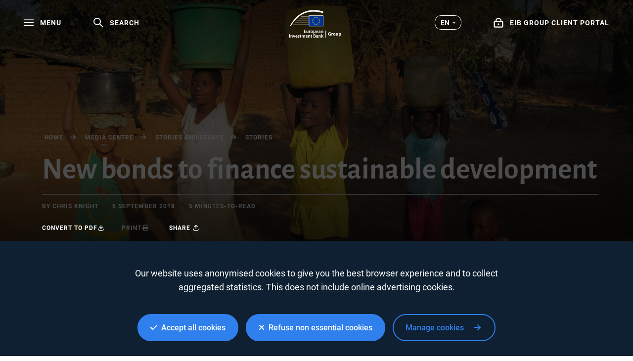

--- FILE ---
content_type: text/html; charset=utf-8
request_url: https://www.eib.org/en/stories/sustainability-awareness-bonds.htm?language=en&defaultLanguage=en
body_size: 19625
content:
<!DOCTYPE html>
<html lang="en">
<head>
<meta name="google-site-verification" content="ej7DCzns06I5qrf4Xn5aafoQeDdFowTaWUwsWxCRIxc" />
<meta content="text/html; charset=utf-8" http-equiv="Content-Type"/>
<meta content="IE=9,10,11,edge" http-equiv="X-UA-Compatible"/>
<meta content="width=device-width, initial-scale=1.0" name="viewport"/>
<meta content="350888674962511" property="fb:pages"/>
<link rel="shortcut icon" href="/img/icons/favicons/favicon-32x32.png?v=0.1" sizes="32x32">
<link rel="shortcut icon" href="/img/icons/favicons/favicon-16x16.png?v=0.1" sizes="16x16">
<link rel="shortcut icon" href="/img/icons/favicons/android-chrome-192x192.png?v=0.1" sizes="192x192">
<link rel="shortcut icon" href="/img/icons/favicons/android-chrome-512x512.png?v=0.1" sizes="512x512">
<link rel="apple-touch-icon" href="/img/icons/favicons/apple-touch-icon.png?v=0.1">
<link rel="canonical" href="https://www.eib.org/en/stories/sustainability-awareness-bonds" />
<link rel="alternate" href="https://www.eib.org/fr/stories/sustainability-awareness-bonds" hreflang="fr"/>
<link rel="alternate" href="https://www.eib.org/de/stories/sustainability-awareness-bonds" hreflang="de"/>
<title lang="en">EU bank’s Sustainability Awareness Bonds finance UN goals</title>
<meta name="description" content="New Sustainability Awareness Bonds from the European Investment Bank will help finance UN development goals"></meta>
<meta name="twitter:url" content="https://www.eib.org/en/stories/sustainability-awareness-bonds"/>
<meta name="twitter:card" content="summary_large_image"/>
<meta name="twitter:site" content="@EIB"/>
<meta name="twitter:creator" content="@EIB"/>
<meta name="twitter:title" content="EU bank’s Sustainability Awareness Bonds finance UN goals"/>
<meta name="twitter:description" content="New Sustainability Awareness Bonds from the European Investment Bank will help finance UN development goals"/>
<meta name="twitter:image" content="https://www.eib.org/photos/rs/582222b9-7bf4-4ab8-a423-b1e219d6ece5/largeprvw/image.jpg"/>
<meta property="og:url" content="https://www.eib.org/en/stories/sustainability-awareness-bonds"/>
<meta property="og:title" content="EU bank’s Sustainability Awareness Bonds finance UN goals"/>
<meta property="og:description" content="New Sustainability Awareness Bonds from the European Investment Bank will help finance UN development goals"/>
<meta property="og:image" content="https://www.eib.org/photos/rs/582222b9-7bf4-4ab8-a423-b1e219d6ece5/largeprvw/image.jpg"/>
<meta property="og:site_name" content="European Investment Bank"/>
<meta property="og:type" content="article"/>
<meta property="fb:app_id" content="1214650435266588" />
<script type="application/ld+json">
{
"@context": "https://schema.org",
"@type": "Article",
"mainEntityOfPage": {
"@type": "WebPage",
"@id": "https://www.eib.org/en/stories/sustainability-awareness-bonds"
},
"headline": "EU bank’s Sustainability Awareness Bonds finance UN goals",
"image": [
"https://www.eib.org/photos/rs/582222b9-7bf4-4ab8-a423-b1e219d6ece5/largeprvw/image.jpg"
],
"datePublished": "2018-09-6 11:27",
"dateModified": "2018-09-6 12:43",
"author": {
"@type": "Person",
"name": "Chris Knight"
},
"publisher": {
"@type": "Organization",
"name": "European Investment Bank",
"logo": {
"@type": "ImageObject",
"url": "https://www.eib.org/img/logos/logo23/eib-logo-hori-en.png"
}
},
"description": "New Sustainability Awareness Bonds from the European Investment Bank will help finance UN development goals"
}
</script>
<script>
window.dataLayer = window.dataLayer || [];
dataLayer.push ({
"content_title" : "EU bank’s Sustainability Awareness Bonds finance UN goals",
"content_title_en": "EU bank’s Sustainability Awareness Bonds finance UN goals"
})
</script>
<style>
menu.eib-mega-menu{display:none}img.lozad {width:100%;height:100%;object-fit:cover;object-position:center;will-change:filter;display:block;}
</style>
<link rel="stylesheet" href="https://tech.eib.org/_tools/mix/css/eib-font.css">
<link rel="stylesheet" href="https://tech.eib.org/_tools/mix/css/main/app.css">
<link rel="stylesheet" href="https://tech.eib.org/_tools/mix/font/fontawesome-pro/css/all.min.css"/>
<link rel="stylesheet" href="https://tech.eib.org/_tools/front/css/framework/bootstrap.min.css">
<link rel="stylesheet" href="https://tech.eib.org/_tools/front/css/framework/jquery-ui.min.css">
<link rel="stylesheet" href="https://tech.eib.org/_tools/front/css/framework/swiper-bundle.min.css">
<link rel="stylesheet" href="https://tech.eib.org/_tools/front/css/framework/flag-icon.min.css">
<link rel="stylesheet" href="https://tech.eib.org/_tools/front/css/framework/doddy.min.css?v=1.1">
<link rel="stylesheet" href="https://tech.eib.org/_tools/front/css/framework/layout.min.css?v=1.4">
<link rel="stylesheet" href="https://tech.eib.org/_tools/front/css/old-page/style.min.css?v=1.5">
<link rel="stylesheet" href="https://tech.eib.org/_tools/front/css/framework/typo-eib.min.css">
<link rel="stylesheet" href="https://tech.eib.org/_tools/front/css/generic/menu/menu.css?v=1.2">
<link rel="stylesheet" href="https://tech.eib.org/_tools/front/css/framework/slick.min.css">
<link rel="stylesheet" href="https://tech.eib.org/_tools/front/css/framework/modules/modules.min.css?v=1">
<link rel="stylesheet" href="https://tech.eib.org/_tools/front/css/framework/jquery.fancybox.min.css">
<link href="https://tech.eib.org/_tools/front/css/framework/rl/menu-rl-cascade.css?v=1.6" rel="stylesheet" type="text/css"/>
<link href="https://tech.eib.org/_tools/front/css/framework/rl/header.css?v=1" media="screen" rel="stylesheet" type="text/css"/>
<link href="https://tech.eib.org/_tools/front/css/framework/rl/primer/primer.css" rel="stylesheet" type="text/css"/>
<link rel="stylesheet" href="https://tech.eib.org/_tools/front/css/framework/rl/footer.css?v=0.6">
<link rel="stylesheet" href="https://tech.eib.org/_tools/front/css/old-page/bootstrap_rl.css?v=1.3">
<link rel="stylesheet" href="https://tech.eib.org/_tools/front/css/framework/rl/eib-styles_cascade.css?v=1.20">
<link rel="stylesheet" href="https://tech.eib.org/_tools/front/css/framework/flipdown/flipdown.min.css">
<link href="https://tech.eib.org/_tools/front/css/fm/all-style.css?v=2.66" media="screen" rel="stylesheet" type="text/css"/>
<link href="https://tech.eib.org/_tools/mix/css/gallery/thumbnail-gallery.css?v=1.3" media="screen" rel="stylesheet"type="text/css" />
<link href="https://tech.eib.org/_tools/front/css/fm/component/mosaic.css" media="screen" rel="stylesheet" type="text/css"/>
<link rel="stylesheet" media="print" href="https://tech.eib.org/_tools/front/css/generic/print.css?version=1.1"/>
<link rel="stylesheet" href="https://tech.eib.org/_tools/front/css/framework/animations/scrollmation-gallery.css"/>
<link rel="stylesheet" href="https://tech.eib.org/_tools/front/css/framework/animations/scrollmation-text-on-image.css"/>
<link rel="stylesheet" href="https://tech.eib.org/_tools/front/css/framework/animations/scrollmation-two-col.css"/>
<script charset="UTF-8" src="https://tech.eib.org/_tools/front/js/include-google.js" type="text/javascript"></script>
</head>
<body class="stories-body">
<header>
<!-- start menu -->
<menu class="eib-mega-menu eib-mega-menu--v2 ">
<a class="eib-mega-menu__search eib-mega-menu__icon-link">
<svg width="20" height="20" viewbox="0 0 20 20" fill="inherit" xmlns="http://www.w3.org/2000/svg">
<path d="M19.9399 18.1499L13.4474 11.8017C14.4549 10.5282 14.9999 8.97107 14.9999 7.3333C14.9999 5.37287 14.2174 3.53465 12.8024 2.14866C11.3874 0.762663 9.50246 0 7.49997 0C5.49748 0 3.61248 0.765108 2.19749 2.14866C0.779996 3.53221 0 5.37287 0 7.3333C0 9.29129 0.782496 11.1344 2.19749 12.5179C3.61248 13.9039 5.49498 14.6666 7.49997 14.6666C9.17496 14.6666 10.765 14.1337 12.0674 13.1511L18.5599 19.4968C18.579 19.5154 18.6016 19.5302 18.6264 19.5403C18.6513 19.5504 18.678 19.5556 18.7049 19.5556C18.7318 19.5556 18.7585 19.5504 18.7834 19.5403C18.8083 19.5302 18.8309 19.5154 18.8499 19.4968L19.9399 18.4335C19.959 18.4149 19.9741 18.3928 19.9844 18.3684C19.9947 18.3441 20 18.318 20 18.2917C20 18.2654 19.9947 18.2393 19.9844 18.215C19.9741 18.1906 19.959 18.1685 19.9399 18.1499ZM11.46 11.2053C10.4 12.2393 8.99496 12.8088 7.49997 12.8088C6.00497 12.8088 4.59998 12.2393 3.53998 11.2053C2.48249 10.1688 1.89999 8.79507 1.89999 7.3333C1.89999 5.87153 2.48249 4.49531 3.53998 3.46132C4.59998 2.42732 6.00497 1.85777 7.49997 1.85777C8.99496 1.85777 10.4025 2.42488 11.46 3.46132C12.5174 4.49776 13.0999 5.87153 13.0999 7.3333C13.0999 8.79507 12.5174 10.1713 11.46 11.2053Z" fill="inherit"></path>
</svg> <span>Search</span> </a>
<span class="eib-mega-menu__languages eib-select"> <span class="eib-select__label">EN</span>
<ul class="eib-select__dropdown">
<li class="eib-select__option"><a class="eib-select__link" href="?lang=fr">FR</a></li>
<li class="eib-select__option"><a class="eib-select__link" href="?lang=de">DE</a></li>
</ul> </span>
<a class="eib-mega-menu__toggle eib-mega-menu__icon-link">
<svg width="24" height="16" viewbox="0 0 24 16" fill="#fff" xmlns="http://www.w3.org/2000/svg">
<rect width="24" height="2" fill="inherit"></rect>
<rect y="6.64648" width="24" height="2" fill="inherit"></rect>
<rect y="13.2939" width="24" height="2" fill="inherit"></rect>
</svg> <span>menu</span> </a> <a href='/en/index.htm' class="eib-mega-menu__logo-horizontal default-eib" title="European Investment Bank Group">
<svg xmlns="http://www.w3.org/2000/svg" viewBox="0 0 420.33 211.1">
<defs>
<style>
.cls-1 {
fill: none;
}
.cls-1,
.cls-2,
.cls-3,
.cls-4 {
stroke-width: 0px;
}
.cls-2 {
fill: #9d9d9c;
}
.cls-3 {
fill: #ffde00;
}
.cls-4 {
fill: #039;
}
</style>
</defs>
<g id="Base">
<rect class="cls-4 flagbackground-color" x="152.54" y="43.16" width="109.24" height="80.24"></rect>
<polygon class="cls-3 star-color" points="208.11 55.21 212.29 55.21 208.92 57.84 210.23 62.01 206.87 59.44 203.51 62.01 204.84 57.84 201.44 55.21 205.61 55.21 206.87 51.15 208.11 55.21"></polygon>
<polygon class="cls-3 star-color" points="208.25 108.85 212.44 108.85 209.07 111.39 210.38 115.39 207.02 112.92 203.66 115.39 204.99 111.39 201.58 108.85 205.76 108.85 207.02 104.94 208.25 108.85"></polygon>
<polygon class="cls-3 star-color" points="221.52 105.3 225.71 105.3 222.34 107.83 223.65 111.84 220.29 109.36 216.93 111.84 218.26 107.83 214.85 105.3 219.03 105.3 220.29 101.39 221.52 105.3"></polygon>
<polygon class="cls-3 star-color" points="221.52 58.79 225.71 58.79 222.34 61.32 223.65 65.33 220.29 62.86 216.93 65.33 218.26 61.32 214.85 58.79 219.03 58.79 220.29 54.88 221.52 58.79"></polygon>
<polygon class="cls-3 star-color" points="231.37 68.64 235.56 68.64 232.18 71.17 233.49 75.18 230.14 72.71 226.78 75.18 228.11 71.17 224.7 68.64 228.87 68.64 230.14 64.73 231.37 68.64"></polygon>
<polygon class="cls-3 star-color" points="231.37 95.58 235.56 95.58 232.18 98.12 233.49 102.13 230.14 99.65 226.78 102.13 228.11 98.12 224.7 95.58 228.87 95.58 230.14 91.67 231.37 95.58"></polygon>
<polygon class="cls-3 star-color" points="235.06 81.91 239.25 81.91 235.88 84.44 237.19 88.45 233.83 85.97 230.47 88.45 231.8 84.44 228.39 81.91 232.56 81.91 233.83 78 235.06 81.91"></polygon>
<polygon class="cls-3 star-color" points="194.58 58.82 198.76 58.82 195.39 61.36 196.7 65.37 193.34 62.89 189.98 65.37 191.31 61.36 187.91 58.82 192.08 58.82 193.34 54.91 194.58 58.82"></polygon>
<polygon class="cls-3 star-color" points="185 68.67 189.19 68.67 185.82 71.2 187.12 75.21 183.77 72.74 180.41 75.21 181.73 71.2 178.33 68.67 182.51 68.67 183.77 64.76 185 68.67"></polygon>
<polygon class="cls-3 star-color" points="181.45 81.94 185.63 81.94 182.26 84.47 183.57 88.48 180.21 86.01 176.85 88.48 178.18 84.47 174.78 81.94 178.95 81.94 180.21 78.03 181.45 81.94"></polygon>
<polygon class="cls-3 star-color" points="185 95.62 189.19 95.62 185.82 98.15 187.12 102.16 183.77 99.69 180.41 102.16 181.73 98.15 178.33 95.62 182.51 95.62 183.77 91.71 185 95.62"></polygon>
<polygon class="cls-3 star-color" points="194.72 105.33 198.9 105.33 195.53 107.86 196.83 111.87 193.48 109.4 190.12 111.87 191.45 107.86 188.05 105.33 192.22 105.33 193.48 101.42 194.72 105.33"></polygon>
<rect class="cls-1" x="149.67" y="40.29" width="114.98" height="85.98"></rect>
<path class="cls-2 lines-color" d="m261.8,11.36v13.97c-26.39-8.33-51.73-12.53-75.68-12.53-38.96,0-74.42,11.08-105.37,32.92-26,18.35-48.96,44.41-68.48,77.67h-7.17C46.38,43.64,111.52,0,190.38,0c23.12,0,47.02,3.81,71.42,11.36Z"></path>
<path class="cls-2 lines-color" d="m149.67,50.83v3.89h-65.17c.57-.42,1.15-.83,1.73-1.24.76-.54,1.52-1.07,2.29-1.58.02-.02.03-.03.05-.03.61-.36,1.21-.7,1.82-1.04h59.28Z"></path>
<polygon class="cls-2 lines-color" points="70.33 66.07 149.67 66.07 149.67 69.96 66.05 69.96 70.33 66.07"></polygon>
<polygon class="cls-2 lines-color" points="54.59 81.52 149.67 81.52 149.67 85.42 51.06 85.42 54.59 81.52"></polygon>
<polygon class="cls-2 lines-color" points="41.79 96.64 149.67 96.64 149.67 100.53 38.8 100.53 41.79 96.64"></polygon>
<path class="cls-2 lines-color" d="m149.67,111.84v3.89H28.18c.85-1.31,1.71-2.61,2.58-3.89h118.91Z"></path>
<rect class="cls-2 lines-color" x="279.62" y="157.42" width="3.71" height="53.31"></rect>
</g>
<g id="EN">
<title>en</title>
<path class="cls-2 lines-color" d="m321.37,194.23c-1.73.59-5,1.4-8.27,1.4-4.52,0-7.79-1.14-10.07-3.31-2.24-2.17-3.49-5.4-3.49-9.04.04-8.23,6.03-12.93,14.15-12.93,3.2,0,5.66.62,6.87,1.18l-1.18,4.52c-1.36-.62-3.01-1.07-5.73-1.07-4.67,0-8.23,2.65-8.23,8.01s3.23,8.12,7.83,8.12c1.25,0,2.28-.15,2.72-.33v-5.22h-3.82v-4.37h9.22v13.04Z"></path>
<path class="cls-2 lines-color" d="m325.56,183.31c0-2.65-.04-4.37-.15-5.92h4.78l.22,3.34h.15c.92-2.65,3.09-3.75,4.85-3.75.51,0,.77.04,1.18.11v5.25c-.44-.07-.88-.15-1.51-.15-2.06,0-3.45,1.07-3.82,2.83-.07.37-.11.77-.11,1.25v9.08h-5.58v-12.05Z"></path>
<path class="cls-2 lines-color" d="m347.49,195.77c-5.25,0-9.3-3.45-9.3-9.26s3.82-9.52,9.63-9.52c5.47,0,9.15,3.78,9.15,9.22,0,6.54-4.67,9.55-9.44,9.55h-.04Zm.15-4c2.2,0,3.56-2.17,3.56-5.4,0-2.65-1.03-5.36-3.56-5.36s-3.67,2.72-3.67,5.4c0,3.05,1.29,5.36,3.64,5.36h.04Z"></path>
<path class="cls-2 lines-color" d="m377.37,189.6c0,2.35.07,4.26.15,5.77h-4.85l-.26-2.54h-.11c-.7,1.1-2.39,2.94-5.62,2.94-3.67,0-6.32-2.28-6.32-7.83v-10.55h5.58v9.66c0,2.61.85,4.19,2.83,4.19,1.54,0,2.46-1.07,2.79-1.95.15-.33.22-.74.22-1.21v-10.69h5.58v12.2Z"></path>
<path class="cls-2 lines-color" d="m381.85,183.42c0-2.35-.07-4.34-.15-6.03h4.85l.26,2.5h.07c1.32-1.87,3.38-2.9,5.99-2.9,3.93,0,7.46,3.42,7.46,9.15,0,6.54-4.15,9.63-8.16,9.63-2.17,0-3.86-.88-4.67-2.06h-.07v8.93h-5.58v-19.22Zm5.58,4.23c0,.44.04.81.11,1.18.37,1.51,1.65,2.65,3.27,2.65,2.43,0,3.86-2.02,3.86-5.07,0-2.87-1.29-5.03-3.78-5.03-1.58,0-2.98,1.18-3.34,2.83-.07.29-.11.66-.11.99v2.46Z"></path>
<path class="cls-4 logotext-color" d="m127.47,164.28h-9.33v7.28h10.43v3.71h-14.95v-24.76h14.4v3.71h-9.88v6.39h9.33v3.67Z"></path>
<path class="cls-4 logotext-color" d="m148.04,169.9c0,2.13.07,3.89.15,5.36h-3.93l-.22-2.68h-.11c-.77,1.25-2.54,3.09-5.77,3.09s-6.21-1.95-6.21-7.79v-10.51h4.52v9.74c0,2.98.96,4.89,3.34,4.89,1.84,0,3.01-1.25,3.45-2.43.18-.37.26-.88.26-1.4v-10.8h4.52v12.53Z"></path>
<path class="cls-4 logotext-color" d="m152.93,163.14c0-2.42-.04-4.19-.15-5.77h3.9l.18,3.38h.11c.88-2.5,2.98-3.78,4.92-3.78.44,0,.7.04,1.07.11v4.23c-.4-.07-.81-.11-1.36-.11-2.13,0-3.64,1.36-4.04,3.42-.07.4-.11.88-.11,1.36v9.3h-4.52v-12.12Z"></path>
<path class="cls-4 logotext-color" d="m173.51,175.67c-5.03,0-8.97-3.45-8.97-9.22s3.86-9.48,9.26-9.48,8.89,3.75,8.89,9.19c0,6.58-4.63,9.52-9.15,9.52h-.04Zm.15-3.27c2.57,0,4.37-2.5,4.37-6.14,0-2.79-1.25-6.03-4.34-6.03s-4.48,3.12-4.48,6.1c0,3.45,1.73,6.06,4.41,6.06h.04Z"></path>
<path class="cls-4 logotext-color" d="m186.41,163.33c0-2.35-.07-4.26-.15-5.95h3.97l.22,2.76h.07c1.32-2.02,3.42-3.16,6.14-3.16,4.12,0,7.53,3.53,7.53,9.11,0,6.47-4.08,9.59-8.16,9.59-2.24,0-4.12-.96-5.03-2.39h-.07v9.26h-4.52v-19.22Zm4.52,4.45c0,.44.04.84.11,1.25.48,1.84,2.06,3.16,4,3.16,2.87,0,4.56-2.39,4.56-5.92,0-3.16-1.54-5.73-4.45-5.73-1.87,0-3.6,1.36-4.08,3.34-.07.37-.15.77-.15,1.14v2.76Z"></path>
<path class="cls-4 logotext-color" d="m211.1,167.59c.11,3.23,2.65,4.63,5.51,4.63,2.09,0,3.56-.33,4.96-.81l.66,3.09c-1.54.66-3.67,1.14-6.25,1.14-5.81,0-9.22-3.56-9.22-9.04,0-4.96,3.01-9.63,8.74-9.63s7.72,4.78,7.72,8.71c0,.85-.07,1.51-.15,1.91h-11.98Zm7.86-3.16c.04-1.65-.7-4.37-3.71-4.37-2.79,0-3.97,2.54-4.15,4.37h7.86Z"></path>
<path class="cls-4 logotext-color" d="m240.75,170.97c0,1.62.07,3.2.29,4.3h-4.08l-.33-1.98h-.11c-1.07,1.4-2.94,2.39-5.29,2.39-3.6,0-5.62-2.61-5.62-5.33,0-4.48,4-6.8,10.62-6.76v-.29c0-1.18-.48-3.12-3.64-3.12-1.76,0-3.6.55-4.81,1.32l-.88-2.94c1.32-.81,3.64-1.58,6.47-1.58,5.73,0,7.39,3.64,7.39,7.57v6.43Zm-4.41-4.45c-3.2-.04-6.25.62-6.25,3.34,0,1.76,1.14,2.57,2.57,2.57,1.84,0,3.12-1.18,3.56-2.46.11-.33.11-.66.11-.99v-2.46Z"></path>
<path class="cls-4 logotext-color" d="m245.53,162.7c0-2.06-.07-3.79-.15-5.33h3.93l.22,2.68h.11c.81-1.4,2.76-3.09,5.73-3.09,3.12,0,6.36,2.02,6.36,7.68v10.62h-4.52v-10.1c0-2.57-.96-4.52-3.42-4.52-1.8,0-3.05,1.29-3.53,2.65-.15.37-.22.92-.22,1.43v10.54h-4.52v-12.57Z"></path>
<path class="cls-4 logotext-color" d="m4.52,185.93v24.76H0v-24.76h4.52Z"></path>
<path class="cls-4 logotext-color" d="m9.74,198.13c0-2.06-.07-3.78-.15-5.33h3.93l.22,2.68h.11c.81-1.4,2.76-3.09,5.73-3.09,3.12,0,6.36,2.02,6.36,7.68v10.62h-4.52v-10.1c0-2.57-.96-4.52-3.42-4.52-1.8,0-3.05,1.29-3.53,2.65-.15.37-.22.92-.22,1.43v10.55h-4.52v-12.57Z"></path>
<path class="cls-4 logotext-color" d="m33.03,192.8l2.9,9.08c.51,1.58.88,3.01,1.21,4.48h.11c.33-1.47.73-2.87,1.21-4.48l2.87-9.08h4.74l-6.83,17.89h-4.45l-6.65-17.89h4.89Z"></path>
<path class="cls-4 logotext-color" d="m51.55,203.02c.11,3.23,2.65,4.63,5.51,4.63,2.09,0,3.56-.33,4.96-.81l.66,3.09c-1.54.66-3.67,1.14-6.25,1.14-5.81,0-9.22-3.56-9.22-9.04,0-4.96,3.01-9.63,8.74-9.63s7.72,4.78,7.72,8.71c0,.84-.07,1.51-.15,1.91h-11.98Zm7.86-3.16c.04-1.65-.7-4.37-3.71-4.37-2.79,0-3.97,2.54-4.15,4.37h7.86Z"></path>
<path class="cls-4 logotext-color" d="m67.13,206.51c.99.62,2.94,1.32,4.56,1.32,1.98,0,2.87-.84,2.87-2.02s-.73-1.8-2.94-2.61c-3.49-1.18-4.92-3.09-4.92-5.22,0-3.16,2.61-5.58,6.76-5.58,1.98,0,3.71.48,4.78,1.07l-.92,3.16c-.73-.44-2.2-1.03-3.78-1.03s-2.5.81-2.5,1.91.85,1.65,3.12,2.5c3.27,1.14,4.74,2.79,4.78,5.44,0,3.27-2.54,5.62-7.28,5.62-2.17,0-4.12-.51-5.44-1.25l.92-3.31Z"></path>
<path class="cls-4 logotext-color" d="m87.82,188.21v4.59h4.3v3.38h-4.3v7.86c0,2.2.59,3.31,2.31,3.31.81,0,1.25-.04,1.76-.18l.07,3.42c-.66.26-1.87.48-3.27.48-1.69,0-3.05-.55-3.9-1.47-.99-1.03-1.43-2.68-1.43-5.03v-8.38h-2.54v-3.38h2.54v-3.34l4.45-1.25Z"></path>
<path class="cls-4 logotext-color" d="m95.54,198.13c0-2.06-.07-3.78-.15-5.33h3.86l.22,2.65h.11c.85-1.4,2.46-3.05,5.51-3.05,2.35,0,4.19,1.32,4.96,3.31h.07c.62-.99,1.36-1.73,2.17-2.24,1.03-.7,2.17-1.07,3.67-1.07,2.94,0,5.95,2.02,5.95,7.75v10.55h-4.41v-9.88c0-2.98-1.03-4.74-3.2-4.74-1.54,0-2.68,1.1-3.16,2.39-.15.4-.22.99-.22,1.51v10.73h-4.41v-10.36c0-2.5-.99-4.26-3.09-4.26-1.69,0-2.83,1.32-3.27,2.54-.15.48-.22.99-.22,1.51v10.58h-4.41v-12.57Z"></path>
<path class="cls-4 logotext-color" d="m129.89,203.02c.11,3.23,2.65,4.63,5.51,4.63,2.09,0,3.56-.33,4.96-.81l.66,3.09c-1.54.66-3.67,1.14-6.25,1.14-5.81,0-9.22-3.56-9.22-9.04,0-4.96,3.01-9.63,8.74-9.63s7.72,4.78,7.72,8.71c0,.84-.07,1.51-.15,1.91h-11.98Zm7.86-3.16c.04-1.65-.7-4.37-3.71-4.37-2.79,0-3.97,2.54-4.15,4.37h7.86Z"></path>
<path class="cls-4 logotext-color" d="m145.66,198.13c0-2.06-.07-3.78-.15-5.33h3.93l.22,2.68h.11c.81-1.4,2.76-3.09,5.73-3.09,3.12,0,6.36,2.02,6.36,7.68v10.62h-4.52v-10.1c0-2.57-.96-4.52-3.42-4.52-1.8,0-3.05,1.29-3.53,2.65-.15.37-.22.92-.22,1.43v10.55h-4.52v-12.57Z"></path>
<path class="cls-4 logotext-color" d="m171.67,188.21v4.59h4.3v3.38h-4.3v7.86c0,2.2.59,3.31,2.31,3.31.81,0,1.25-.04,1.76-.18l.07,3.42c-.66.26-1.87.48-3.27.48-1.69,0-3.05-.55-3.9-1.47-.99-1.03-1.43-2.68-1.43-5.03v-8.38h-2.54v-3.38h2.54v-3.34l4.45-1.25Z"></path>
<path class="cls-4 logotext-color" d="m187.18,186.3c1.43-.29,4.04-.55,6.61-.55,3.31,0,5.4.44,7.05,1.58,1.54.92,2.57,2.54,2.57,4.67,0,2.28-1.43,4.33-4.12,5.33v.11c2.61.66,5,2.72,5,6.1,0,2.2-.96,3.93-2.35,5.11-1.76,1.54-4.67,2.31-9.22,2.31-2.5,0-4.37-.18-5.55-.33v-24.32Zm4.48,9.77h2.31c3.16,0,4.89-1.47,4.89-3.56,0-2.35-1.76-3.42-4.63-3.42-1.32,0-2.09.07-2.57.18v6.8Zm0,11.35c.59.11,1.36.11,2.39.11,2.9,0,5.51-1.07,5.51-4.15,0-2.87-2.54-4.04-5.66-4.04h-2.24v8.08Z"></path>
<path class="cls-4 logotext-color" d="m222.05,206.4c0,1.62.07,3.2.29,4.3h-4.08l-.33-1.98h-.11c-1.07,1.4-2.94,2.39-5.29,2.39-3.6,0-5.62-2.61-5.62-5.33,0-4.48,4-6.8,10.62-6.76v-.29c0-1.18-.48-3.12-3.64-3.12-1.76,0-3.6.55-4.81,1.32l-.88-2.94c1.32-.81,3.64-1.58,6.47-1.58,5.73,0,7.39,3.64,7.39,7.57v6.43Zm-4.41-4.45c-3.2-.04-6.25.62-6.25,3.34,0,1.76,1.14,2.57,2.57,2.57,1.84,0,3.12-1.18,3.56-2.46.11-.33.11-.66.11-.99v-2.46Z"></path>
<path class="cls-4 logotext-color" d="m226.82,198.13c0-2.06-.07-3.78-.15-5.33h3.93l.22,2.68h.11c.81-1.4,2.76-3.09,5.73-3.09,3.12,0,6.36,2.02,6.36,7.68v10.62h-4.52v-10.1c0-2.57-.96-4.52-3.42-4.52-1.8,0-3.05,1.29-3.53,2.65-.15.37-.22.92-.22,1.43v10.55h-4.52v-12.57Z"></path>
<path class="cls-4 logotext-color" d="m252.36,200.67h.07c.44-.7.96-1.47,1.4-2.09l4.37-5.77h5.44l-6.65,7.31,7.57,10.58h-5.55l-5.14-7.9-1.51,1.8v6.1h-4.52v-26.12h4.52v16.09Z"></path>
</g>
</svg>
</a>



<a href="https://clientconnect.eib.org" target="_blank" class="eib-mega-menu__connect eib-mega-menu__icon-link">
<svg width="17" height="18" viewbox="0 0 17 18" fill="inherit" xmlns="http://www.w3.org/2000/svg">
<path fill-rule="evenodd" clip-rule="evenodd" d="M11.9937 5.82227V5.71289C11.9937 3.59009 10.3557 2 8.49365 2C6.63159 2 4.99365 3.59009 4.99365 5.71289V5.82227H11.9937ZM13.9937 5.71289C13.9937 2.55762 11.5312 0 8.49365 0C5.45605 0 2.99365 2.55762 2.99365 5.71289V5.8667H2C0.895386 5.8667 0 6.76221 0 7.8667V15.7385C0 16.843 0.895386 17.7385 2 17.7385H14.9983C16.1029 17.7385 16.9983 16.843 16.9983 15.7385V7.8667C16.9983 6.76221 16.1029 5.8667 14.9983 5.8667H13.9937V5.71289ZM14.9983 7.8667H2V15.7385H14.9983V7.8667ZM8.49805 13.2002C9.32642 13.2002 9.99805 12.5435 9.99805 11.7334C9.99805 10.9236 9.32642 10.2668 8.49805 10.2668C7.66968 10.2668 6.99805 10.9236 6.99805 11.7334C6.99805 12.5435 7.66968 13.2002 8.49805 13.2002Z" fill="inherit"></path>
</svg> <span>EIB GROUP CLIENT PORTAL</span> </a>
<div class="eib-mega-menu__menu">
<div class="eib-mega-menu__menu-top">
<a class="eib-mega-menu__toggle eib-mega-menu__toggle--close eib-mega-menu__icon-link">
<svg width="19" height="20" viewbox="0 0 19 20" fill="inherit" xmlns="http://www.w3.org/2000/svg">
<line x1="0.707107" y1="1.29289" x2="17.7071" y2="18.2929" stroke="inherit" stroke-width="2" stroke-linejoin="round"></line>
<line x1="17.7071" y1="1.70711" x2="0.707106" y2="18.7071" stroke="inherit" stroke-width="2" stroke-linejoin="round"></line>
</svg> <span>Close</span> </a>
<a href="https://clientconnect.eib.org" target="_blank" class="eib-mega-menu__connect eib-mega-menu__connect--mobile eib-mega-menu__icon-link">
<svg width="17" height="18" viewbox="0 0 17 18" fill="inherit" xmlns="http://www.w3.org/2000/svg">
<path fill-rule="evenodd" clip-rule="evenodd" d="M11.9937 5.82227V5.71289C11.9937 3.59009 10.3557 2 8.49365 2C6.63159 2 4.99365 3.59009 4.99365 5.71289V5.82227H11.9937ZM13.9937 5.71289C13.9937 2.55762 11.5312 0 8.49365 0C5.45605 0 2.99365 2.55762 2.99365 5.71289V5.8667H2C0.895386 5.8667 0 6.76221 0 7.8667V15.7385C0 16.843 0.895386 17.7385 2 17.7385H14.9983C16.1029 17.7385 16.9983 16.843 16.9983 15.7385V7.8667C16.9983 6.76221 16.1029 5.8667 14.9983 5.8667H13.9937V5.71289ZM14.9983 7.8667H2V15.7385H14.9983V7.8667ZM8.49805 13.2002C9.32642 13.2002 9.99805 12.5435 9.99805 11.7334C9.99805 10.9236 9.32642 10.2668 8.49805 10.2668C7.66968 10.2668 6.99805 10.9236 6.99805 11.7334C6.99805 12.5435 7.66968 13.2002 8.49805 13.2002Z" fill="inherit"></path>
</svg> <span>EIB GROUP CLIENT PORTAL</span> </a>
</div>
<div class="eib-mega-menu__first">
<div class="eib-mega-menu__container">
<form class="eib-mega-menu__search-form" action="">
<span class="eib-typography__secondary-label eib-mega-menu__search-label">Search</span>
<div class="eib-mega-menu__search-bar">
<input class="eib-mega-menu__search-input" type="text" placeholder="Search" data-keywords="["First","Second Sentence","Third Sentence"]" />
<a class="eib-mega-menu__search-button" href="https://www.eib.org/en/search.htm">Search</a>
</div>
</form>
<ul class="eib-mega-menu__list">
<div>
<li class="eib-mega-menu__item eib-mega-menu__item--has-children eib-mega-menu__item--first"> Who we are
<svg width="11" height="17" viewbox="0 0 11 17" fill="none" xmlns="http://www.w3.org/2000/svg">
<path d="M0 14.8775L6.43425 8.42915L0 1.98085L1.98085 0L10.41 8.42915L1.98085 16.8583L0 14.8775Z"></path>
</svg> </li>
<div class="eib-mega-menu__second">
<div class="eib-mega-menu__container">
<span class="eib-mega-menu__back">back</span>
<ul class="eib-mega-menu__list">
<div>
<li class="eib-mega-menu__item eib-mega-menu__item--second"> <a class="eib-mega-menu__link" href="/en/about/index"> Overview </a> </li>
</div>
<div>
<li class="eib-mega-menu__item eib-mega-menu__item--second"> <a class="eib-mega-menu__link" href="/en/projects/topics/global/index"> EIB Global </a> </li>
</div>
<div>
<li class="eib-mega-menu__item eib-mega-menu__item--second"> <a class="eib-mega-menu__link" href="/en/projects/topics/climate-action/index"> Climate bank </a> </li>
</div>
<div>
<li class="eib-mega-menu__item eib-mega-menu__item--has-children eib-mega-menu__item--second"> EIB Group at a glance
<svg width="11" height="17" viewbox="0 0 11 17" fill="none" xmlns="http://www.w3.org/2000/svg">
<path d="M0 14.8775L6.43425 8.42915L0 1.98085L1.98085 0L10.41 8.42915L1.98085 16.8583L0 14.8775Z"></path>
</svg> </li>
<div class="eib-mega-menu__third">
<div class="eib-mega-menu__container">
<span class="eib-mega-menu__back">back</span>
<ul class="eib-mega-menu__list">
<li class="eib-mega-menu__item eib-mega-menu__item--third"> <a class="eib-mega-menu__link" href="/en/about/at-a-glance/index"> Overview </a> </li>
<li class="eib-mega-menu__item eib-mega-menu__item--third"> <a class="eib-mega-menu__link" href="/en/about/global-cooperation/index"> Tackling global challenges together </a> </li>
<li class="eib-mega-menu__item eib-mega-menu__item--third"> <a class="eib-mega-menu__link" href="/en/about/partners/index"> Partners </a> </li>
<li class="eib-mega-menu__item eib-mega-menu__item--third"> <a class="eib-mega-menu__link" href="/en/about/eu-family/index"> Part of the EU family </a> </li>
</ul>
</div>
</div>
</div>
<div>
<li class="eib-mega-menu__item eib-mega-menu__item--has-children eib-mega-menu__item--second"> <a class="eib-mega-menu__link" href="/en/about/at-a-glance/eib-core-strategic-priorities"> Our priorities </a> </li>
</div>
<div>
<li class="eib-mega-menu__item eib-mega-menu__item--has-children eib-mega-menu__item--second"> Our results
<svg width="11" height="17" viewbox="0 0 11 17" fill="none" xmlns="http://www.w3.org/2000/svg">
<path d="M0 14.8775L6.43425 8.42915L0 1.98085L1.98085 0L10.41 8.42915L1.98085 16.8583L0 14.8775Z"></path>
</svg> </li>
<div class="eib-mega-menu__third">
<div class="eib-mega-menu__container">
<span class="eib-mega-menu__back">back</span>
<ul class="eib-mega-menu__list">
<li class="eib-mega-menu__item eib-mega-menu__item--third"> <a class="eib-mega-menu__link" href="/en/about/key-figures/index"> Overview </a> </li>
<li class="eib-mega-menu__item eib-mega-menu__item--third"> <a class="eib-mega-menu__link" href="/en/about/key-figures/eib-impacts/index"> EIB Group impact: Boosting GDP and jobs </a> </li>
</ul>
</div>
</div>
</div>
<div>
<li class="eib-mega-menu__item eib-mega-menu__item--has-children eib-mega-menu__item--second"> Governance and structure
<svg width="11" height="17" viewbox="0 0 11 17" fill="none" xmlns="http://www.w3.org/2000/svg">
<path d="M0 14.8775L6.43425 8.42915L0 1.98085L1.98085 0L10.41 8.42915L1.98085 16.8583L0 14.8775Z"></path>
</svg> </li>
<div class="eib-mega-menu__third">
<div class="eib-mega-menu__container">
<span class="eib-mega-menu__back">back</span>
<ul class="eib-mega-menu__list">
<li class="eib-mega-menu__item eib-mega-menu__item--third"> <a class="eib-mega-menu__link" href="/en/about/governance-and-structure/index"> Overview </a> </li>
<li class="eib-mega-menu__item eib-mega-menu__item--third"> <a class="eib-mega-menu__link" href="/en/about/governance-and-structure/shareholders/index"> Shareholders </a> </li>
<li class="eib-mega-menu__item eib-mega-menu__item--third"> <a class="eib-mega-menu__link" href="/en/about/governance-and-structure/statutory-bodies/index"> Statutory bodies </a> </li>
<li class="eib-mega-menu__item eib-mega-menu__item--third"> <a class="eib-mega-menu__link" href="/en/about/governance-and-structure/control-evaluation/index"> Control and evaluation </a> </li>
<li class="eib-mega-menu__item eib-mega-menu__item--third"> <a class="eib-mega-menu__link" href="/en/about/governance-and-structure/organisation/index"> Organisation structure </a> </li>
</ul>
</div>
</div>
</div>
<div>
<li class="eib-mega-menu__item eib-mega-menu__item--has-children eib-mega-menu__item--second"> Corporate responsibility
<svg width="11" height="17" viewbox="0 0 11 17" fill="none" xmlns="http://www.w3.org/2000/svg">
<path d="M0 14.8775L6.43425 8.42915L0 1.98085L1.98085 0L10.41 8.42915L1.98085 16.8583L0 14.8775Z"></path>
</svg> </li>
<div class="eib-mega-menu__third">
<div class="eib-mega-menu__container">
<span class="eib-mega-menu__back">back</span>
<ul class="eib-mega-menu__list">
<li class="eib-mega-menu__item eib-mega-menu__item--third"> <a class="eib-mega-menu__link" href="/en/about/cr/index"> Overview </a> </li>
<li class="eib-mega-menu__item eib-mega-menu__item--third"> <a class="eib-mega-menu__link" href="/en/about/cr/responsible-finance/index"> Providing finance </a> </li>
<li class="eib-mega-menu__item eib-mega-menu__item--third"> <a class="eib-mega-menu__link" href="/en/about/cr/responsible-borrower/index"> Borrowing </a> </li>
<li class="eib-mega-menu__item eib-mega-menu__item--third"> <a class="eib-mega-menu__link" href="/en/projects/topics/social-sustainability/human-rights/index"> Human rights and the EIB </a> </li>
<li class="eib-mega-menu__item eib-mega-menu__item--third"> <a class="eib-mega-menu__link" href="/en/about/cr/internal-commitment/index"> Our internal commitment </a> </li>
<li class="eib-mega-menu__item eib-mega-menu__item--third"> <a class="eib-mega-menu__link" href="/en/about/cr/environmental-management/index"> Managing our environment </a> </li>
<li class="eib-mega-menu__item eib-mega-menu__item--third"> <a class="eib-mega-menu__link" href="/en/about/cr/sdg/index"> EIB Group and the Sustainable Development Goals </a> </li>
</ul>
</div>
</div>
</div>
<div>
<li class="eib-mega-menu__item eib-mega-menu__item--has-children eib-mega-menu__item--second"> Transparency, accountability and access to information
<svg width="11" height="17" viewbox="0 0 11 17" fill="none" xmlns="http://www.w3.org/2000/svg">
<path d="M0 14.8775L6.43425 8.42915L0 1.98085L1.98085 0L10.41 8.42915L1.98085 16.8583L0 14.8775Z"></path>
</svg> </li>
<div class="eib-mega-menu__third">
<div class="eib-mega-menu__container">
<span class="eib-mega-menu__back">back</span>
<ul class="eib-mega-menu__list">
<li class="eib-mega-menu__item eib-mega-menu__item--third"> <a class="eib-mega-menu__link" href="/en/about/partners/cso/access-information-transparency/index"> Overview </a> </li>
<li class="eib-mega-menu__item eib-mega-menu__item--third"> <a class="eib-mega-menu__link" href="/en/about/partners/cso/access-information/index"> Transparency and access to information </a> </li>
<li class="eib-mega-menu__item eib-mega-menu__item--third"> <a class="eib-mega-menu__link" href="/en/about/accountability/complaints/index"> EIB Group Complaints Mechanism </a> </li>
<li class="eib-mega-menu__item eib-mega-menu__item--third"> <a class="eib-mega-menu__link" href="/en/about/accountability/project-procurement-complaints/index"> Project procurement complaints </a> </li>
<li class="eib-mega-menu__item eib-mega-menu__item--third"> <a class="eib-mega-menu__link" href="/en/about/accountability/anti-fraud/index"> Investigating fraud and misconduct </a> </li>
<li class="eib-mega-menu__item eib-mega-menu__item--third"> <a class="eib-mega-menu__link" href="/en/about/accountability/evaluation/index"> Evaluation </a> </li>
<li class="eib-mega-menu__item eib-mega-menu__item--third"> <a class="eib-mega-menu__link" href="/en/about/compliance/index"> Compliance </a> </li>
<li class="eib-mega-menu__item eib-mega-menu__item--third"> <a class="eib-mega-menu__link" href="/en/about/partners/cso/consultations/index"> Public consultations </a> </li>
</ul>
</div>
</div>
</div>
<div>
<li class="eib-mega-menu__item eib-mega-menu__item--has-children eib-mega-menu__item--second"> <a class="eib-mega-menu__link" href="https://www.eif.org/index"> European Investment Fund </a> </li>
</div>
<div>
<li class="eib-mega-menu__item eib-mega-menu__item--has-children eib-mega-menu__item--second"> <a class="eib-mega-menu__link" href="/en/about/partners/eib-institute/index"> EIB Institute </a> </li>
</div>
</ul>
</div>
</div>
</div>
<div>
<li class="eib-mega-menu__item eib-mega-menu__item--has-children eib-mega-menu__item--first"> What we offer
<svg width="11" height="17" viewbox="0 0 11 17" fill="none" xmlns="http://www.w3.org/2000/svg">
<path d="M0 14.8775L6.43425 8.42915L0 1.98085L1.98085 0L10.41 8.42915L1.98085 16.8583L0 14.8775Z"></path>
</svg> </li>
<div class="eib-mega-menu__second">
<div class="eib-mega-menu__container">
<span class="eib-mega-menu__back">back</span>
<ul class="eib-mega-menu__list">
<div>
<li class="eib-mega-menu__item eib-mega-menu__item--second"> <a class="eib-mega-menu__link" href="/en/products/index"> Overview </a> </li>
</div>
<div>
<li class="eib-mega-menu__item eib-mega-menu__item--has-children eib-mega-menu__item--second"> Loans
<svg width="11" height="17" viewbox="0 0 11 17" fill="none" xmlns="http://www.w3.org/2000/svg">
<path d="M0 14.8775L6.43425 8.42915L0 1.98085L1.98085 0L10.41 8.42915L1.98085 16.8583L0 14.8775Z"></path>
</svg> </li>
<div class="eib-mega-menu__third">
<div class="eib-mega-menu__container">
<span class="eib-mega-menu__back">back</span>
<ul class="eib-mega-menu__list">
<li class="eib-mega-menu__item eib-mega-menu__item--third"> <a class="eib-mega-menu__link" href="/en/products/loans/index"> Overview </a> </li>
<li class="eib-mega-menu__item eib-mega-menu__item--third"> <a class="eib-mega-menu__link" href="/en/products/loans/public-sector/index"> Loans for the public sector </a> </li>
<li class="eib-mega-menu__item eib-mega-menu__item--third"> <a class="eib-mega-menu__link" href="/en/products/loans/framework-public-sector/index"> Framework loans for the public sector </a> </li>
<li class="eib-mega-menu__item eib-mega-menu__item--third"> <a class="eib-mega-menu__link" href="/en/products/loans/private-sector/index"> Loans for the private sector </a> </li>
<li class="eib-mega-menu__item eib-mega-menu__item--third"> <a class="eib-mega-menu__link" href="/en/products/loans/sme-mid-caps/index"> Intermediated loans for SMEs, mid-caps and other priorities </a> </li>
<li class="eib-mega-menu__item eib-mega-menu__item--third"> <a class="eib-mega-menu__link" href="/en/products/loans/microfinance/index"> Microfinance </a> </li>
</ul>
</div>
</div>
</div>
<div>
<li class="eib-mega-menu__item eib-mega-menu__item--has-children eib-mega-menu__item--second"> Equity
<svg width="11" height="17" viewbox="0 0 11 17" fill="none" xmlns="http://www.w3.org/2000/svg">
<path d="M0 14.8775L6.43425 8.42915L0 1.98085L1.98085 0L10.41 8.42915L1.98085 16.8583L0 14.8775Z"></path>
</svg> </li>
<div class="eib-mega-menu__third">
<div class="eib-mega-menu__container">
<span class="eib-mega-menu__back">back</span>
<ul class="eib-mega-menu__list">
<li class="eib-mega-menu__item eib-mega-menu__item--third"> <a class="eib-mega-menu__link" href="/en/products/equity/index"> Overview </a> </li>
<li class="eib-mega-menu__item eib-mega-menu__item--third"> <a class="eib-mega-menu__link" href="/en/products/equity/venture-debt/index"> Venture debt </a> </li>
<li class="eib-mega-menu__item eib-mega-menu__item--third"> <a class="eib-mega-menu__link" href="/en/products/equity/coinvestment-facilities/index"> Equity co-investment </a> </li>
<li class="eib-mega-menu__item eib-mega-menu__item--third"> <a class="eib-mega-menu__link" href="/en/products/equity/investment-funds/index"> Investment funds </a> </li>
<li class="eib-mega-menu__item eib-mega-menu__item--third"> <a class="eib-mega-menu__link" href="https://www.eif.org/flagship-initiatives/european-tech-champions-initiative/overview"> European Tech Champions Initiative </a> </li>
</ul>
</div>
</div>
</div>
<div>
<li class="eib-mega-menu__item eib-mega-menu__item--has-children eib-mega-menu__item--second"> Guarantees
<svg width="11" height="17" viewbox="0 0 11 17" fill="none" xmlns="http://www.w3.org/2000/svg">
<path d="M0 14.8775L6.43425 8.42915L0 1.98085L1.98085 0L10.41 8.42915L1.98085 16.8583L0 14.8775Z"></path>
</svg> </li>
<div class="eib-mega-menu__third">
<div class="eib-mega-menu__container">
<span class="eib-mega-menu__back">back</span>
<ul class="eib-mega-menu__list">
<li class="eib-mega-menu__item eib-mega-menu__item--third"> <a class="eib-mega-menu__link" href="/en/products/guarantees/index"> Overview </a> </li>
<li class="eib-mega-menu__item eib-mega-menu__item--third"> <a class="eib-mega-menu__link" href="/en/products/guarantees/credit-enhancement/index"> Credit enhancement for project finance </a> </li>
<li class="eib-mega-menu__item eib-mega-menu__item--third"> <a class="eib-mega-menu__link" href="/en/products/guarantees/sme-mid-cap-guarantees/index"> Guarantees in support of SMEs, mid-caps and other objectives </a> </li>
</ul>
</div>
</div>
</div>
<div>
<li class="eib-mega-menu__item eib-mega-menu__item--has-children eib-mega-menu__item--second"> <a class="eib-mega-menu__link" href="/en/products/advisory-services/index"> Advisory services </a> </li>
</div>
<div>
<li class="eib-mega-menu__item eib-mega-menu__item--has-children eib-mega-menu__item--second"> Mandates and partnerships
<svg width="11" height="17" viewbox="0 0 11 17" fill="none" xmlns="http://www.w3.org/2000/svg">
<path d="M0 14.8775L6.43425 8.42915L0 1.98085L1.98085 0L10.41 8.42915L1.98085 16.8583L0 14.8775Z"></path>
</svg> </li>
<div class="eib-mega-menu__third">
<div class="eib-mega-menu__container">
<span class="eib-mega-menu__back">back</span>
<ul class="eib-mega-menu__list">
<li class="eib-mega-menu__item eib-mega-menu__item--third"> <a class="eib-mega-menu__link" href="/en/products/mandates-partnerships/index"> Overview </a> </li>
<li class="eib-mega-menu__item eib-mega-menu__item--third"> <a class="eib-mega-menu__link" href="/en/products/mandates-partnerships/investeu/index"> InvestEU </a> </li>
<li class="eib-mega-menu__item eib-mega-menu__item--third"> <a class="eib-mega-menu__link" href="/en/products/mandates-partnerships/rrf/index"> RRF and financial instruments </a> </li>
<li class="eib-mega-menu__item eib-mega-menu__item--third"> <a class="eib-mega-menu__link" href="/en/products/mandates-partnerships/shared-management-funds/index"> Shared management funds </a> </li>
<li class="eib-mega-menu__item eib-mega-menu__item--third"> <a class="eib-mega-menu__link" href="/en/products/mandates-partnerships/ndici/index"> NDICI – Global Europe </a> </li>
<li class="eib-mega-menu__item eib-mega-menu__item--third"> <a class="eib-mega-menu__link" href="/en/products/mandates-partnerships/donor-partnerships/index"> Donor partnerships </a> </li>
<li class="eib-mega-menu__item eib-mega-menu__item--third"> <a class="eib-mega-menu__link" href="https://www.eib.org/en/products/mandates-partnerships/index.htm#mandates"> All mandates and partnerships </a> </li>
<li class="eib-mega-menu__item eib-mega-menu__item--third"> <a class="eib-mega-menu__link" href="/en/products/egf/index"> European Guarantee Fund </a> </li>
<li class="eib-mega-menu__item eib-mega-menu__item--third"> <a class="eib-mega-menu__link" href="/en/products/mandates-partnerships/efsi/index"> EFSI and its legacy </a> </li>
<li class="eib-mega-menu__item eib-mega-menu__item--third"> <a class="eib-mega-menu__link" href="/en/products/mandates-partnerships/eu-blending-facilities/index"> EU Blending facilities </a> </li>
<li class="eib-mega-menu__item eib-mega-menu__item--third"> <a class="eib-mega-menu__link" href="/en/products/mandates-partnerships/eu-trade-competitiveness-programme/index"> EU Trade and Competitiveness Programme in Egypt, Jordan, Morocco and Tunisia </a> </li>
</ul>
</div>
</div>
</div>
<div>
<li class="eib-mega-menu__item eib-mega-menu__item--has-children eib-mega-menu__item--second"> One-stop shop
<svg width="11" height="17" viewbox="0 0 11 17" fill="none" xmlns="http://www.w3.org/2000/svg">
<path d="M0 14.8775L6.43425 8.42915L0 1.98085L1.98085 0L10.41 8.42915L1.98085 16.8583L0 14.8775Z"></path>
</svg> </li>
<div class="eib-mega-menu__third">
<div class="eib-mega-menu__container">
<span class="eib-mega-menu__back">back</span>
<ul class="eib-mega-menu__list">
<li class="eib-mega-menu__item eib-mega-menu__item--third"> <a class="eib-mega-menu__link" href="/en/projects/topics/sustainable-cities-regions/urban-development/affordable-and-sustainable-housing"> Housing </a> </li>
<li class="eib-mega-menu__item eib-mega-menu__item--third"> <a class="eib-mega-menu__link" href="/en/projects/topics/security-defence/index"> Security and defence </a> </li>
<li class="eib-mega-menu__item eib-mega-menu__item--third"> <a class="eib-mega-menu__link" href="/en/projects/topics/innovation-digital-and-human-capital/techeu/index"> TechEU </a> </li>
</ul>
</div>
</div>
</div>
</ul>
</div>
</div>
</div>
<div>
<li class="eib-mega-menu__item eib-mega-menu__item--has-children eib-mega-menu__item--first"> Our work
<svg width="11" height="17" viewbox="0 0 11 17" fill="none" xmlns="http://www.w3.org/2000/svg">
<path d="M0 14.8775L6.43425 8.42915L0 1.98085L1.98085 0L10.41 8.42915L1.98085 16.8583L0 14.8775Z"></path>
</svg> </li>
<div class="eib-mega-menu__second">
<div class="eib-mega-menu__container">
<span class="eib-mega-menu__back">back</span>
<ul class="eib-mega-menu__list">
<div>
<li class="eib-mega-menu__item eib-mega-menu__item--second"> <a class="eib-mega-menu__link" href="/en/projects/index"> Overview </a> </li>
</div>
<div>
<li class="eib-mega-menu__item eib-mega-menu__item--has-children eib-mega-menu__item--second"> Our projects
<svg width="11" height="17" viewbox="0 0 11 17" fill="none" xmlns="http://www.w3.org/2000/svg">
<path d="M0 14.8775L6.43425 8.42915L0 1.98085L1.98085 0L10.41 8.42915L1.98085 16.8583L0 14.8775Z"></path>
</svg> </li>
<div class="eib-mega-menu__third">
<div class="eib-mega-menu__container">
<span class="eib-mega-menu__back">back</span>
<ul class="eib-mega-menu__list">
<li class="eib-mega-menu__item eib-mega-menu__item--third"> <a class="eib-mega-menu__link" href="/en/projects/all/index"> All projects </a> </li>
<li class="eib-mega-menu__item eib-mega-menu__item--third"> <a class="eib-mega-menu__link" href="/en/projects/pipelines/index"> Projects to be financed </a> </li>
<li class="eib-mega-menu__item eib-mega-menu__item--third"> <a class="eib-mega-menu__link" href="/en/projects/loans/index"> Financed projects </a> </li>
</ul>
</div>
</div>
</div>
<div>
<li class="eib-mega-menu__item eib-mega-menu__item--has-children eib-mega-menu__item--second"> Our priorities
<svg width="11" height="17" viewbox="0 0 11 17" fill="none" xmlns="http://www.w3.org/2000/svg">
<path d="M0 14.8775L6.43425 8.42915L0 1.98085L1.98085 0L10.41 8.42915L1.98085 16.8583L0 14.8775Z"></path>
</svg> </li>
<div class="eib-mega-menu__third">
<div class="eib-mega-menu__container">
<span class="eib-mega-menu__back">back</span>
<ul class="eib-mega-menu__list">
<li class="eib-mega-menu__item eib-mega-menu__item--third"> <a class="eib-mega-menu__link" href="/en/about/at-a-glance/eib-core-strategic-priorities"> Overview </a> </li>
<li class="eib-mega-menu__item eib-mega-menu__item--third"> <a class="eib-mega-menu__link" href="/en/projects/topics/climate-action/index"> Climate and environment </a> </li>
<li class="eib-mega-menu__item eib-mega-menu__item--third"> <a class="eib-mega-menu__link" href="/en/projects/topics/innovation-digital-and-human-capital/index"> Innovation, digital and human capital </a> </li>
<li class="eib-mega-menu__item eib-mega-menu__item--third"> <a class="eib-mega-menu__link" href="/en/projects/topics/security-defence/index"> Security and defence </a> </li>
<li class="eib-mega-menu__item eib-mega-menu__item--third"> <a class="eib-mega-menu__link" href="/en/projects/topics/regional-development/index"> Regional development and cohesion </a> </li>
<li class="eib-mega-menu__item eib-mega-menu__item--third"> <a class="eib-mega-menu__link" href="/en/projects/topics/energy-natural-resources/agriculture/index"> Agriculture and bioeconomy </a> </li>
<li class="eib-mega-menu__item eib-mega-menu__item--third"> <a class="eib-mega-menu__link" href="/en/projects/topics/sustainable-cities-regions/urban-development/affordable-and-sustainable-housing"> Social infrastructure </a> </li>
<li class="eib-mega-menu__item eib-mega-menu__item--third"> <a class="eib-mega-menu__link" href="/en/projects/topics/global/index"> EIB Global </a> </li>
<li class="eib-mega-menu__item eib-mega-menu__item--third"> <a class="eib-mega-menu__link" href="/en/projects/topics/capital-markets-union/index"> Capital Markets Union </a> </li>
</ul>
</div>
</div>
</div>
<div>
<li class="eib-mega-menu__item eib-mega-menu__item--has-children eib-mega-menu__item--second"> Our regions of activity
<svg width="11" height="17" viewbox="0 0 11 17" fill="none" xmlns="http://www.w3.org/2000/svg">
<path d="M0 14.8775L6.43425 8.42915L0 1.98085L1.98085 0L10.41 8.42915L1.98085 16.8583L0 14.8775Z"></path>
</svg> </li>
<div class="eib-mega-menu__third">
<div class="eib-mega-menu__container">
<span class="eib-mega-menu__back">back</span>
<ul class="eib-mega-menu__list">
<li class="eib-mega-menu__item eib-mega-menu__item--third"> <a class="eib-mega-menu__link" href="/en/projects/regions/index"> Overview </a> </li>
<li class="eib-mega-menu__item eib-mega-menu__item--third"> <a class="eib-mega-menu__link" href="/en/projects/regions/index"> European Union </a> </li>
<li class="eib-mega-menu__item eib-mega-menu__item--third"> <a class="eib-mega-menu__link" href="/en/projects/region/enlargement-countries"> Enlargement countries </a> </li>
<li class="eib-mega-menu__item eib-mega-menu__item--third"> <a class="eib-mega-menu__link" href="/en/projects/region/western-balkans"> Western Balkans </a> </li>
<li class="eib-mega-menu__item eib-mega-menu__item--third"> <a class="eib-mega-menu__link" href="/en/projects/region/eastern-neighbourhood"> Eastern Neighbourhood </a> </li>
<li class="eib-mega-menu__item eib-mega-menu__item--third"> <a class="eib-mega-menu__link" href="/en/projects/region/southern-neighbourhood"> Southern Neighbourhood </a> </li>
<li class="eib-mega-menu__item eib-mega-menu__item--third"> <a class="eib-mega-menu__link" href="/en/projects/region/sub-saharan-africa"> Sub-Saharan Africa </a> </li>
<li class="eib-mega-menu__item eib-mega-menu__item--third"> <a class="eib-mega-menu__link" href="/en/projects/region/latin-america-caribbean"> Latin America and the Caribbean </a> </li>
<li class="eib-mega-menu__item eib-mega-menu__item--third"> <a class="eib-mega-menu__link" href="/en/projects/region/asia-pacific"> Asia and Pacific </a> </li>
<li class="eib-mega-menu__item eib-mega-menu__item--third"> <a class="eib-mega-menu__link" href="/en/projects/region/efta"> EFTA countries </a> </li>
</ul>
</div>
</div>
</div>
<div>
<li class="eib-mega-menu__item eib-mega-menu__item--has-children eib-mega-menu__item--second"> <a class="eib-mega-menu__link" href="/en/projects/map"> Global investment map </a> </li>
</div>
<div>
<li class="eib-mega-menu__item eib-mega-menu__item--has-children eib-mega-menu__item--second"> <a class="eib-mega-menu__link" href="/en/projects/cycle/index"> Project cycle </a> </li>
</div>
<div>
<li class="eib-mega-menu__item eib-mega-menu__item--has-children eib-mega-menu__item--second"> <a class="eib-mega-menu__link" href="/en/about/accountability/evaluation/index"> Evaluation </a> </li>
</div>
</ul>
</div>
</div>
</div>
<div>
<li class="eib-mega-menu__item eib-mega-menu__item--has-children eib-mega-menu__item--first"> Media centre
<svg width="11" height="17" viewbox="0 0 11 17" fill="none" xmlns="http://www.w3.org/2000/svg">
<path d="M0 14.8775L6.43425 8.42915L0 1.98085L1.98085 0L10.41 8.42915L1.98085 16.8583L0 14.8775Z"></path>
</svg> </li>
<div class="eib-mega-menu__second">
<div class="eib-mega-menu__container">
<span class="eib-mega-menu__back">back</span>
<ul class="eib-mega-menu__list">
<div>
<li class="eib-mega-menu__item eib-mega-menu__item--second"> <a class="eib-mega-menu__link" href="/en/media-centre/index"> Overview </a> </li>
</div>
<div>
<li class="eib-mega-menu__item eib-mega-menu__item--has-children eib-mega-menu__item--second"> Newsroom
<svg width="11" height="17" viewbox="0 0 11 17" fill="none" xmlns="http://www.w3.org/2000/svg">
<path d="M0 14.8775L6.43425 8.42915L0 1.98085L1.98085 0L10.41 8.42915L1.98085 16.8583L0 14.8775Z"></path>
</svg> </li>
<div class="eib-mega-menu__third">
<div class="eib-mega-menu__container">
<span class="eib-mega-menu__back">back</span>
<ul class="eib-mega-menu__list">
<li class="eib-mega-menu__item eib-mega-menu__item--third"> <a class="eib-mega-menu__link" href="/en/press/index"> Overview </a> </li>
<li class="eib-mega-menu__item eib-mega-menu__item--third"> <a class="eib-mega-menu__link" href="/en/press/all/index"> All releases </a> </li>
<li class="eib-mega-menu__item eib-mega-menu__item--third"> <a class="eib-mega-menu__link" href="/en/media-centre/contact/press"> Press contacts </a> </li>
</ul>
</div>
</div>
</div>
<div>
<li class="eib-mega-menu__item eib-mega-menu__item--has-children eib-mega-menu__item--second"> Stories and essays
<svg width="11" height="17" viewbox="0 0 11 17" fill="none" xmlns="http://www.w3.org/2000/svg">
<path d="M0 14.8775L6.43425 8.42915L0 1.98085L1.98085 0L10.41 8.42915L1.98085 16.8583L0 14.8775Z"></path>
</svg> </li>
<div class="eib-mega-menu__third">
<div class="eib-mega-menu__container">
<span class="eib-mega-menu__back">back</span>
<ul class="eib-mega-menu__list">
<li class="eib-mega-menu__item eib-mega-menu__item--third"> <a class="eib-mega-menu__link" href="/en/blog/index"> Overview </a> </li>
<li class="eib-mega-menu__item eib-mega-menu__item--third"> <a class="eib-mega-menu__link" href="/en/stories/all/index"> Stories </a> </li>
<li class="eib-mega-menu__item eib-mega-menu__item--third"> <a class="eib-mega-menu__link" href="/en/essays/index"> Essays </a> </li>
<li class="eib-mega-menu__item eib-mega-menu__item--third"> <a class="eib-mega-menu__link" href="/en/podcasts/index"> Podcasts </a> </li>
<li class="eib-mega-menu__item eib-mega-menu__item--third"> <a class="eib-mega-menu__link" href="/en/cartoons/index"> All cartoons </a> </li>
</ul>
</div>
</div>
</div>
<div>
<li class="eib-mega-menu__item eib-mega-menu__item--has-children eib-mega-menu__item--second"> <a class="eib-mega-menu__link" href="/en/videos/index"> Video library </a> </li>
</div>
<div>
<li class="eib-mega-menu__item eib-mega-menu__item--has-children eib-mega-menu__item--second"> <a class="eib-mega-menu__link" href="/en/events/index"> Events </a> </li>
</div>
<div>
<li class="eib-mega-menu__item eib-mega-menu__item--has-children eib-mega-menu__item--second"> <a class="eib-mega-menu__link" href="/en/newsletters/index"> Newsletter </a> </li>
</div>
<div>
<li class="eib-mega-menu__item eib-mega-menu__item--has-children eib-mega-menu__item--second"> <a class="eib-mega-menu__link" href="/en/registers/index"> Public register </a> </li>
</div>
<div>
<li class="eib-mega-menu__item eib-mega-menu__item--has-children eib-mega-menu__item--second"> EIB surveys
<svg width="11" height="17" viewbox="0 0 11 17" fill="none" xmlns="http://www.w3.org/2000/svg">
<path d="M0 14.8775L6.43425 8.42915L0 1.98085L1.98085 0L10.41 8.42915L1.98085 16.8583L0 14.8775Z"></path>
</svg> </li>
<div class="eib-mega-menu__third">
<div class="eib-mega-menu__container">
<span class="eib-mega-menu__back">back</span>
<ul class="eib-mega-menu__list">
<li class="eib-mega-menu__item eib-mega-menu__item--third"> <a class="eib-mega-menu__link" href="/en/surveys/index"> Overview </a> </li>
<li class="eib-mega-menu__item eib-mega-menu__item--third"> <a class="eib-mega-menu__link" href="/en/surveys/climate-survey/index"> EIB climate survey </a> </li>
</ul>
</div>
</div>
</div>
<div>
<li class="eib-mega-menu__item eib-mega-menu__item--has-children eib-mega-menu__item--second"> EIB Group picture library
<svg width="11" height="17" viewbox="0 0 11 17" fill="none" xmlns="http://www.w3.org/2000/svg">
<path d="M0 14.8775L6.43425 8.42915L0 1.98085L1.98085 0L10.41 8.42915L1.98085 16.8583L0 14.8775Z"></path>
</svg> </li>
<div class="eib-mega-menu__third">
<div class="eib-mega-menu__container">
<span class="eib-mega-menu__back">back</span>
<ul class="eib-mega-menu__list">
<li class="eib-mega-menu__item eib-mega-menu__item--third"> <a class="eib-mega-menu__link" href="/en/media-centre/photos/index"> Overview </a> </li>
</ul>
</div>
</div>
</div>
<div>
<li class="eib-mega-menu__item eib-mega-menu__item--has-children eib-mega-menu__item--second"> <a class="eib-mega-menu__link" href="/en/infographics/index"> Infographics </a> </li>
</div>
<div>
<li class="eib-mega-menu__item eib-mega-menu__item--has-children eib-mega-menu__item--second"> <a class="eib-mega-menu__link" href="/en/about/at-a-glance/logo"> Our logo </a> </li>
</div>
</ul>
</div>
</div>
</div>
<div>
<li class="eib-mega-menu__item eib-mega-menu__item--has-children eib-mega-menu__item--first"> Publications and research
<svg width="11" height="17" viewbox="0 0 11 17" fill="none" xmlns="http://www.w3.org/2000/svg">
<path d="M0 14.8775L6.43425 8.42915L0 1.98085L1.98085 0L10.41 8.42915L1.98085 16.8583L0 14.8775Z"></path>
</svg> </li>
<div class="eib-mega-menu__second">
<div class="eib-mega-menu__container">
<span class="eib-mega-menu__back">back</span>
<ul class="eib-mega-menu__list">
<div>
<li class="eib-mega-menu__item eib-mega-menu__item--second"> <a class="eib-mega-menu__link" href="/en/publications-research/index"> Overview </a> </li>
</div>
<div>
<li class="eib-mega-menu__item eib-mega-menu__item--has-children eib-mega-menu__item--second"> Publications
<svg width="11" height="17" viewbox="0 0 11 17" fill="none" xmlns="http://www.w3.org/2000/svg">
<path d="M0 14.8775L6.43425 8.42915L0 1.98085L1.98085 0L10.41 8.42915L1.98085 16.8583L0 14.8775Z"></path>
</svg> </li>
<div class="eib-mega-menu__third">
<div class="eib-mega-menu__container">
<span class="eib-mega-menu__back">back</span>
<ul class="eib-mega-menu__list">
<li class="eib-mega-menu__item eib-mega-menu__item--third"> <a class="eib-mega-menu__link" href="/en/publications/index"> Find a publication </a> </li>
</ul>
</div>
</div>
</div>
<div>
<li class="eib-mega-menu__item eib-mega-menu__item--has-children eib-mega-menu__item--second"> Our research
<svg width="11" height="17" viewbox="0 0 11 17" fill="none" xmlns="http://www.w3.org/2000/svg">
<path d="M0 14.8775L6.43425 8.42915L0 1.98085L1.98085 0L10.41 8.42915L1.98085 16.8583L0 14.8775Z"></path>
</svg> </li>
<div class="eib-mega-menu__third">
<div class="eib-mega-menu__container">
<span class="eib-mega-menu__back">back</span>
<ul class="eib-mega-menu__list">
<li class="eib-mega-menu__item eib-mega-menu__item--third"> <a class="eib-mega-menu__link" href="/en/publications-research/economics/index"> Overview </a> </li>
<li class="eib-mega-menu__item eib-mega-menu__item--third"> <a class="eib-mega-menu__link" href="/en/publications-research/economics/research/index"> Economic analysis </a> </li>
<li class="eib-mega-menu__item eib-mega-menu__item--third"> <a class="eib-mega-menu__link" href="/en/publications-research/economics/surveys-data/index"> Surveys and data </a> </li>
<li class="eib-mega-menu__item eib-mega-menu__item--third"> <a class="eib-mega-menu__link" href="/en/publications-research/economics/impact/index"> Assessing EIB impact </a> </li>
<li class="eib-mega-menu__item eib-mega-menu__item--third"> <a class="eib-mega-menu__link" href="/en/stories/economics/index"> Economics </a> </li>
<li class="eib-mega-menu__item eib-mega-menu__item--third"> <a class="eib-mega-menu__link" href="/en/publications-research/economics/conferences-networks/index"> Economic conferences and research networks </a> </li>
</ul>
</div>
</div>
</div>
<div>
<li class="eib-mega-menu__item eib-mega-menu__item--has-children eib-mega-menu__item--second"> <a class="eib-mega-menu__link" href="/en/publications-research/eib-open-data"> EIB open data </a> </li>
</div>
<div>
<li class="eib-mega-menu__item eib-mega-menu__item--has-children eib-mega-menu__item--second"> <a class="eib-mega-menu__link" href="/en/publications-research/open-learning/index"> Open learning </a> </li>
</div>
</ul>
</div>
</div>
</div>
<div>
<li class="eib-mega-menu__item eib-mega-menu__item--has-children eib-mega-menu__item--first"> Work with us
<svg width="11" height="17" viewbox="0 0 11 17" fill="none" xmlns="http://www.w3.org/2000/svg">
<path d="M0 14.8775L6.43425 8.42915L0 1.98085L1.98085 0L10.41 8.42915L1.98085 16.8583L0 14.8775Z"></path>
</svg> </li>
<div class="eib-mega-menu__second">
<div class="eib-mega-menu__container">
<span class="eib-mega-menu__back">back</span>
<ul class="eib-mega-menu__list">
<div>
<li class="eib-mega-menu__item eib-mega-menu__item--second"> <a class="eib-mega-menu__link" href="/en/eib-and-you/index"> Overview </a> </li>
</div>
<div>
<li class="eib-mega-menu__item eib-mega-menu__item--second"> <a class="eib-mega-menu__link" href="/en/products/clients"> How to receive EIB support </a> </li>
</div>
<div>
<li class="eib-mega-menu__item eib-mega-menu__item--has-children eib-mega-menu__item--second"> Careers
<svg width="11" height="17" viewbox="0 0 11 17" fill="none" xmlns="http://www.w3.org/2000/svg">
<path d="M0 14.8775L6.43425 8.42915L0 1.98085L1.98085 0L10.41 8.42915L1.98085 16.8583L0 14.8775Z"></path>
</svg> </li>
<div class="eib-mega-menu__third">
<div class="eib-mega-menu__container">
<span class="eib-mega-menu__back">back</span>
<ul class="eib-mega-menu__list">
<li class="eib-mega-menu__item eib-mega-menu__item--third"> <a class="eib-mega-menu__link" href="/en/about/careers/index"> Overview </a> </li>
<li class="eib-mega-menu__item eib-mega-menu__item--third"> <a class="eib-mega-menu__link" href="/en/about/careers/categories/index"> Teams at the EIB </a> </li>
<li class="eib-mega-menu__item eib-mega-menu__item--third"> <a class="eib-mega-menu__link" href="/en/about/careers/diversity-equity-and-inclusion/index"> Diversity, Equity and Inclusion </a> </li>
<li class="eib-mega-menu__item eib-mega-menu__item--third"> <a class="eib-mega-menu__link" href="/en/about/careers/benefits/index"> Salary and benefits </a> </li>
<li class="eib-mega-menu__item eib-mega-menu__item--third"> <a class="eib-mega-menu__link" href="/en/about/careers/recruitment-process/index"> Our recruitment process </a> </li>
</ul>
</div>
</div>
</div>
<div>
<li class="eib-mega-menu__item eib-mega-menu__item--has-children eib-mega-menu__item--second"> Investor relations
<svg width="11" height="17" viewbox="0 0 11 17" fill="none" xmlns="http://www.w3.org/2000/svg">
<path d="M0 14.8775L6.43425 8.42915L0 1.98085L1.98085 0L10.41 8.42915L1.98085 16.8583L0 14.8775Z"></path>
</svg> </li>
<div class="eib-mega-menu__third">
<div class="eib-mega-menu__container">
<span class="eib-mega-menu__back">back</span>
<ul class="eib-mega-menu__list">
<li class="eib-mega-menu__item eib-mega-menu__item--third"> <a class="eib-mega-menu__link" href="/en/investor-relations/index"> Overview </a> </li>
<li class="eib-mega-menu__item eib-mega-menu__item--third"> <a class="eib-mega-menu__link" href="/en/investor-relations/products/index"> Our funding </a> </li>
<li class="eib-mega-menu__item eib-mega-menu__item--third"> <a class="eib-mega-menu__link" href="/en/investor-relations/sustainable-finance/index"> Climate and Sustainability Awareness Bonds </a> </li>
<li class="eib-mega-menu__item eib-mega-menu__item--third"> <a class="eib-mega-menu__link" href="/en/investor-relations/recentissues/index"> Recent issues </a> </li>
<li class="eib-mega-menu__item eib-mega-menu__item--third"> <a class="eib-mega-menu__link" href="/en/investor-relations/outstanding-issues/index"> Outstanding issues </a> </li>
<li class="eib-mega-menu__item eib-mega-menu__item--third"> <a class="eib-mega-menu__link" href="/en/investor-relations/press/index"> Investor relations news </a> </li>
<li class="eib-mega-menu__item eib-mega-menu__item--third"> <a class="eib-mega-menu__link" href="/en/investor-relations/publications/index"> Investor relations publications </a> </li>
<li class="eib-mega-menu__item eib-mega-menu__item--third"> <a class="eib-mega-menu__link" href="/en/investor-relations/newsletter/index"> Investor relations newsletter </a> </li>
<li class="eib-mega-menu__item eib-mega-menu__item--third"> <a class="eib-mega-menu__link" href="/en/investor-relations/retail-faq"> Retail investors – Frequently Asked Questions (FAQ) </a> </li>
</ul>
</div>
</div>
</div>
<div>
<li class="eib-mega-menu__item eib-mega-menu__item--has-children eib-mega-menu__item--second"> <a class="eib-mega-menu__link" href="/en/about/partners/cso/index"> Civil society and stakeholder engagement </a> </li>
</div>
<div>
<li class="eib-mega-menu__item eib-mega-menu__item--has-children eib-mega-menu__item--second"> <a class="eib-mega-menu__link" href="/en/about/procurement/index"> Procurement </a> </li>
</div>
<div>
<li class="eib-mega-menu__item eib-mega-menu__item--has-children eib-mega-menu__item--second"> <a class="eib-mega-menu__link" href="/en/media-centre/contact/index"> EIB Contacts </a> </li>
</div>
</ul>
</div>
</div>
</div>
<div>
<li class="eib-mega-menu__item eib-mega-menu__item--has-children eib-mega-menu__item--first"> Easy-to-read
<svg width="11" height="17" viewbox="0 0 11 17" fill="none" xmlns="http://www.w3.org/2000/svg">
<path d="M0 14.8775L6.43425 8.42915L0 1.98085L1.98085 0L10.41 8.42915L1.98085 16.8583L0 14.8775Z"></path>
</svg> </li>
<div class="eib-mega-menu__second">
<div class="eib-mega-menu__container">
<span class="eib-mega-menu__back">back</span>
<ul class="eib-mega-menu__list">
<div>
<li class="eib-mega-menu__item eib-mega-menu__item--second"> <a class="eib-mega-menu__link" href="/en/easy-to-read/eib-at-a-glance"> The EIB at a glance </a> </li>
</div>
<div>
<li class="eib-mega-menu__item eib-mega-menu__item--second"> <a class="eib-mega-menu__link" href="/en/easy-to-read/global"> The EIB and development </a> </li>
</div>
<div>
<li class="eib-mega-menu__item eib-mega-menu__item--second"> <a class="eib-mega-menu__link" href="/en/easy-to-read/climate-action"> The EIB and climate action </a> </li>
</div>
<div>
<li class="eib-mega-menu__item eib-mega-menu__item--second"> <a class="eib-mega-menu__link" href="/en/easy-to-read/eib-smes"> The EIB and SMEs </a> </li>
</div>
<div>
<li class="eib-mega-menu__item eib-mega-menu__item--second"> <a class="eib-mega-menu__link" href="/en/easy-to-read/eib-ukraine"> The EIB and Ukraine </a> </li>
</div>
</ul>
</div>
</div>
</div>
</ul>
</div>
<div class="eib-mega-menu__results">
<div class="eib-mega-menu__results-head">
<span class="eib-typography__secondary-label eib-mega-menu__search-label">Results</span>
<br />
<span class="eib-mega-menu__results-title">Top 5 search results</span>
<a href="https://www.eib.org/en/search.htm" class="eib-typography__secondary-label eib-mega-menu__search-label eib-mega-menu__search-label--advanced">See all results <i class="far fa-arrow-right"></i></a>
<a href="https://www.eib.org/en/search.htm" class="eib-typography__secondary-label eib-mega-menu__search-label eib-mega-menu__search-label--advanced-static">Advanced search <i class="far fa-arrow-right"></i></a>
</div>
<div class="eib-mega-menu__results-top">
<span class="eib-mega-menu__results-title-search-keywords">Top searches</span>
<ul class="eib-mega-menu__results-popular-queries">
</ul>
</div>
<div class="eib-mega-menu__results-page">
<span class="eib-mega-menu__results-title-search-most-visited">Most visited pages</span>
<ul class="eib-mega-menu__results-popular-results">
</ul>
</div>
<ul class="eib-mega-menu__results-list">
</ul>
</div>
</div>
</div>
<div class="eib-mega-menu__overlay"></div>
</menu> <!-- end menu -->
<div class="header-banner device-browser position-relative full-width">
<div class="header-banner__type overlap-banner">
<div class="header-banner__wrapper header-banner__bg-img dark-gradient--top-bottom min-height-xs-160"
style='background-image:linear-gradient(to bottom, rgba(0,0,0,0.4) 0%,rgba(0,0,0,0.2) 25%,rgba(0,0,0,0.1) 50%, rgba(0,0,0,0.6) 100%), url("https://www.eib.org/photos/banner.do?documentId=582222b9-7bf4-4ab8-a423-b1e219d6ece5&binaryType=WB");'>
<div class="header-title container banner__container text-over-image container stories">
<div class="header-title__wrapper banner__post-title text-left row">
<div class="header_title__row banner__title col-xs-12">
<div class="breadcrumb-bottom ">
<!--new breadcrumb-->
<div class="breadcrumb-wrapper">
<div class="breadcrumbs-container">
<ul class="breadcrumbs breadcrumbs-list eib-typography__secondary-label">
<li class="breadcrumbs__item breadcrumbs__home">
<a class="cursor-pointer sub-item"
href="/en/index">
Home
</a>
<span class="breadcrumbs-toggle" data-toggle="dropdown">
<i class="fa fa-arrow-right"></i>
<ul class="dropdown-menu eib-typography__secondary-label"
>
<li>
<a class="cursor-pointer"
href="/en/about/index">
Who we are
</a>
</li>
<li>
<a class="cursor-pointer"
href="/en/products/index">
What we offer
</a>
</li>
<li>
<a class="cursor-pointer"
href="/en/projects/index">
Our work
</a>
</li>
<li>
<a class="cursor-pointer"
href="/en/media-centre/index">
Media centre
</a>
</li>
<li>
<a class="cursor-pointer"
href="/en/publications-research/index">
Publications and research
</a>
</li>
<li>
<a class="cursor-pointer"
href="/en/eib-and-you/index">
Work with us
</a>
</li>
</ul>
</span>
</li>
<li class="breadcrumbs__item">
<a class="cursor-pointer sub-item"
href="/en/media-centre/index">
Media centre
</a>
<span class="breadcrumbs-toggle" data-toggle="dropdown">
<i class="fa fa-arrow-right"></i>
<ul
class="dropdown-menu scrollbar-on eib-typography__secondary-label"
>
<li>
<a class="cursor-pointer"
href="/en/press/index">
Newsroom
</a>
</li>
<li>
<a class="cursor-pointer"
href="/en/blog/index">
Stories and essays
</a>
</li>
<li>
<a class="cursor-pointer"
href="/en/videos/index">
Video library
</a>
</li>
<li>
<a class="cursor-pointer"
href="/en/events/index">
Events
</a>
</li>
<li>
<a class="cursor-pointer"
href="/en/newsletters/index">
Newsletter
</a>
</li>
<li>
<a class="cursor-pointer"
href="/en/registers/index">
Public register
</a>
</li>
<li>
<a class="cursor-pointer"
href="/en/surveys/index">
EIB surveys
</a>
</li>
<li>
<a class="cursor-pointer"
href="/en/media-centre/photos/index">
EIB Group picture library
</a>
</li>
<li>
<a class="cursor-pointer"
href="/en/infographics/index">
Infographics
</a>
</li>
<li>
<a class="cursor-pointer"
href="/en/about/at-a-glance/logo">
Our logo
</a>
</li>
<li>
<a class="cursor-pointer"
href="/en/media-centre/contact/index">
EIB Contacts
</a>
</li>
<li>
<a class="cursor-pointer"
href="/en/media-centre/press-kit/index">
EIB press kit
</a>
</li>
</ul>
</span>
</li>
<li class="breadcrumbs__item">
<a class="cursor-pointer sub-item"
href="/en/blog/index">
Stories and essays
</a>
<span class="breadcrumbs-toggle" data-toggle="dropdown">
<i class="fa fa-arrow-right"></i>
<ul class="dropdown-menu eib-typography__secondary-label"
>
<li>
<a class="cursor-pointer"
href="/en/stories/all/index">
Stories
</a>
</li>
<li>
<a class="cursor-pointer"
href="/en/essays/index">
Essays
</a>
</li>
<li>
<a class="cursor-pointer"
href="/en/podcasts/index">
Podcasts
</a>
</li>
<li>
<a class="cursor-pointer"
href="/en/cartoons/index">
All cartoons
</a>
</li>
</ul>
</span>
</li>
<li class="breadcrumbs__item">
<a class="cursor-pointer "
href="/en/stories/all/index">
Stories
</a>
</li>
</ul>
</div>
</div>
</div>
<div class="border-bottom">
<h2 class=" eib-typography__title">New bonds to finance sustainable development</h2>
</div>
<div class="banner__post-info">
<ul class="header__informations dot-black list-unstyled list-inline eib-typography__secondary-label">
<li class="banner__author">
<span class="banner__name ">
By
<a title='Chris Knight'
href='https://www.eib.org/en/authors/chris-knight'>
Chris Knight
</a>
</span>
</li>
<li class="header__date-informations ">6 September 2018</li>
<li class="banner__read-duration">
<div id="readRemainingGaugeElt"></div>
</li>
</ul>
<!-- meta-line -->
<div class="eib-title__meta-line pt-4">
<div class="eib-title__meta-line__wrapper">
<div class="eib-title__meta-line_pdf btn-tooltip">
<a id="epdf" href="#" class="btn-icon" data-file="EIB-sustainability-awareness-bonds" data-url="https://www.eib.org/en/readonline-publications/sustainability-awareness-bonds.pdf">
Convert to PDF<i class="fa-solid fa-arrow-down-to-bracket"></i>
</a>
<span class="eib-icon-social-media toolip toolip-pdf">
<span>
<i class="fa-solid fa-circle-notch pr-1"></i>
<span>PDF download will start shortly</span>
</span>
</span>
</div>
<div class="eib-title__meta-line_print btn-tooltip">
<button id="print-icon" class="btn-icon">Print<i class="fa-solid fa-print"></i></button>
</div>
<div class="eib-title__meta-line_share btn-tooltip">
<button class="btn-icon">Share <i class="fa-solid fa-arrow-up-from-bracket"></i></button>
<span class="eib-icon-social-media toolip">
<a href="https://twitter.com/intent/tweet/?url=https://www.eib.org/en/stories/sustainability-awareness-bonds" target="_blank" aria-hidden="true"><i class="fa-brands fa-x-twitter fa-xl"></i></a>
<a href="https://facebook.com/dialog/share?app_id=1214650435266588&amp;href=https://www.eib.org/en/stories/sustainability-awareness-bonds" target="_blank" aria-hidden="true"><i class="fa-brands fa-facebook-f fa-xl"></i></a>
<a href="https://www.linkedin.com/shareArticle?mini=true&amp;url=https://www.eib.org/en/stories/sustainability-awareness-bonds" target="_blank" aria-hidden="true"><i class="fa-brands fa-linkedin-in fa-xl"></i></a>
<a href="mailto:?body=https://www.eib.org/en/stories/sustainability-awareness-bonds" target="_self" aria-hidden="true"><i class="fa-solid fa-envelope fa-xl"></i></a>
<a href="whatsapp://send?text=https://www.eib.org/en/stories/sustainability-awareness-bonds" target="_blank" aria-hidden="true"><i class="fa-brands fa-whatsapp fa-xl"></i></a>
</span>
</div>
</div>
</div>
</div>
</div>
</div>
</div>
<figcaption class='banner__wrapper--figcaption padding-right-xs-10 padding-0'
data-panorama-id='582222b9-7bf4-4ab8-a423-b1e219d6ece5'>
The EIB’s new Sustainability Awareness Bonds will focus on big-impact projects, like installing water networks in Malawi so mothers and children don’t have to walk long distances to a well., EIB
</figcaption>
</div>
</div>
</div>
</header>
<main id="content">
<div class="story-page page-body container template__two-column overlap-top position-relative">
<div class="main-column story-column col-sm-8">
<div class="post-content story-content">
<div class="post-section post-intro container-fluid">
<h1>The EIB launches Sustainability Awareness Bonds to finance UN sustainable development goals
</div>
<div class="row">
<section id="1536053440083" class=" post-media margin-bottom-x-large margin-top-x-large post-text ">
<div class="container-fluid ">
<div >
<div class="post-text-wrapper col-xs-12 ">
<p>As Werner Hoyer sat down in UN Secretary General António Guterres’s New York office last January, the clouds outside darkened. Rain poured so heavily against the windows that the president of the European Investment Bank could no longer even see the Manhattan skyline.</p>
<p>But inside, the discussions were bright and clear. Hoyer told Guterres that the EU bank would take a leading role in financing the <a href="https://www.un.org/sustainabledevelopment/sustainable-development-goals/" target="_blank">UN’s 17 Sustainable Development Goals</a>. He also announced that the Bank had decided to launch a new kind of financial instrument, a Sustainability Awareness Bond, to help meet these goals.</p>
<p>“We want to bring about a new paradigm for development,” said Hoyer, who also had met with Guterres in July last year to talk about sustainable investment. “Our new sustainability bonds will launch <strong>a new dialogue on sustainable development</strong>.”  </p>
<h3>Raising awareness</h3>
<p>Fast forward nine months and the EIB has issued its first Sustainability Awareness Bond, with an initial launch on 6 September of EUR 500 million. The funds raised through the bonds will be used to finance social, green and sustainable projects around the globe.</p>
<p><strong>An estimated USD6 trillion in new investment is needed </strong>to meet the UN goals in areas such as poverty, living standards, clean water, education, health care, global warming, gender equality and social justice. The EIB committed to these goals when they were announced in 2015.</p>
<p>“At the EIB, we have had a mission for a long time that commits 25 percent of our financing to the climate and environment,” says Patricia Castellarnau, an EIB water economist who has worked closely on the new bonds. “The sustainability bonds give us an extra incentive to look for projects with a significant sustainability impact.”</p>
<p>At first, money raised from the new bonds will support <a href="http://www.eib.org/en/projects/sectors/water-and-waste-water-management/index.htm">drinking water, sanitation and flood protection</a> projects. Future bond issues will target more social sectors, such as health care, education and gender.</p>
</div>
</div>
</div>
</section>
<section id="1536053463747" class=" post-media margin-bottom-x-large margin-top-x-large post-text ">
<div class=" ">
<div >
<div class="post-text-wrapper ">
<figure data-caption="@Christof Roche/EIB" data-target="https://www.eib.org/photos/download.do?documentId=282ef3ff-c619-4f8d-90cb-824916c9013c&binaryType=WL" class="post-image border fancybox" itemscope itemtype="http://schema.org/ImageGallery" rel="gallery">
<img class="img-responsive" alt=">@Christof Roche/EIB"
src="https://www.eib.org/photos/download.do?documentId=282ef3ff-c619-4f8d-90cb-824916c9013c&binaryType=WL" loading="lazy"/>
<p class="post-image--caption small mt-0 reset-margin-top">The EIB’s EUR 450 million loan to improve sewer systems in the Ruhr region of northwest Germany helped more than two million people.</p>
</figure>
</div>
</div>
</div>
</section>
<section id="1536053480746" class=" post-media margin-bottom-x-large margin-top-x-large post-text ">
<div class="container-fluid ">
<div >
<div class="post-text-wrapper col-xs-12 ">
<h3><strong>Opening the taps</strong></h3>
<p>The EIB is the world’s largest water financier. It has provided more than EUR 66 billion in funding to over 1,400 water ventures around the world. Each year, the Bank signs about EUR 3 billion in loans for the water sector.</p>
<p>“If we bring drinking water closer to people, we fulfil many U.N. development goals at one time,” says Marius Cara, the EIB’s deputy head of investor relations. “We change the way people use their time. Instead of walking 10 miles to a well, a mother has water on tap. Now she can look after her children, or children who were walking long distances to get water now have time to go to school.”</p>
</div>
</div>
</div>
</section>
<section id="1536053513029" class="post-video text-center container-fluid">
<div class="post-video__content eib-rounded-item " style="height:400px; width:100%;">
<iframe allowfullscreen="true" frameborder="0" height="100%" width="100%"
src="https://www.youtube.com/embed/_anBIwz0Hk8?enablejsapi=1&amp;rel=0">
</iframe>
</div>
</section>
</section>
<section id="1536053532581" class=" post-media margin-bottom-x-large margin-top-x-large post-text ">
<div class="container-fluid ">
<div >
<div class="post-text-wrapper col-xs-12 ">
<h3>A direct link to green bonds</h3>
<p>The term “awareness” in the new bonds is similar to the Bank’s green bonds, known as <a href="http://www.eib.org/en/investor_relations/cab/index.htm">Climate Awareness Bonds</a>. Awareness bonds remind investors that these instruments tackle the important environmental and social concerns of humanity and stimulate debate. “Sustainability” means that the projects financed must protect the needs of future generations.</p>
<p>“Today, many more people and investment funds are closely watching where they put their money,” says Marco Beros, a lead water engineer at the EIB. “People want to put their money into something good. That’s why we are creating the new bonds.”</p>
<h3>Building on past success</h3>
<p>The EIB’s sustainability bonds will <strong>build on the success of the Bank’s green bonds</strong>. The EIB is the global leader in green bonds. It opened the market 11 years ago to invest in renewable energy and energy efficiency. Today, green bonds have spawned a wide range of social and environmental bonds. The EIB has raised more than EUR 23 billion in green bonds in 11 currencies, helping to build a market worth about $200 billion a year.</p>
<p>A key driver of the EIB’s green bond growth is the Bank’s reputation for clear guidelines, accountability and transparency. The Bank gathers evidence and then completes reports to prove to investors that their money is helping green projects. The EIB will use the same methods for the new sustainability bonds, reporting comprehensively on projects’ results, such as the number of people who gained access to running water or sanitation.</p>
<p>“Bonds don’t have a direct impact on people’s lives. The projects do,’’ says Eila Kreivi, EIB head of capital markets. “With these sustainability bonds, we will highlight what we do, but more importantly we will show <em>how</em> we do it, the impacts we target and the metrics we look for. And we will share all this information with the whole world.’’</p>
</div>
</div>
</div>
</section>
<section id="1536053557700" class=" post-media margin-bottom-x-large margin-top-x-large post-text ">
<div class=" ">
<div >
<div class="post-text-wrapper ">
<figure data-caption="@cc" data-target="https://www.eib.org/photos/download.do?documentId=76493750-ce68-485b-b021-86880e4f7fea&binaryType=WL" class="post-image border fancybox" itemscope itemtype="http://schema.org/ImageGallery" rel="gallery">
<img class="img-responsive" alt=">@cc"
src="https://www.eib.org/photos/download.do?documentId=76493750-ce68-485b-b021-86880e4f7fea&binaryType=WL" loading="lazy"/>
<figcaption class="text-right small">&copy; cc</figcaption>
<p class="post-image--caption small mt-0 reset-margin-top">Water investments will help the UN meet several development goals at one time, such as ending hunger, raising health care standards and improving gender equality.</p>
</figure>
</div>
</div>
</div>
</section>
<section id="1536053573791" class=" post-media margin-bottom-x-large margin-top-x-large post-text ">
<div class="container-fluid ">
<div >
<div class="post-text-wrapper col-xs-12 ">
<h3>High-impact investments</h3>
<p>The EIB’s new bonds will invest in high-impact sustainability projects in places like Malawi that can help thousands of people.</p>
<p>“In Malawi, like in many developing countries, cities are faced with thousands to hundreds of thousands of people moving to big cities in overcrowded slums. They may rely on water from wells that are either far away or at risk of contamination from inadequate sanitation conditions,” says Thomas Van Gilst, head of the EIB’s water security division.</p>
<p>Examples of high-impact EIB water projects include a EUR 37 million loan to Burkina Faso to improve the water supply and build a new treatment plant for the capital Ouagadougou. This brought 500,000 people better drinking water. Another project, <a href="http://www.eib.org/en/infocentre/press/releases/all/2011/2011-115-emscher-umbau-eib-finanziert-modernstes-abwassersystem-der-welt-mit-450-mio-euro.htm"> in the Ruhr region</a> of northwest Germany, protected water resources for more than two million residents.</p>
<p> “If you bought our green bonds, you can be sure you did something good for the climate or energy renewability,” says water engineer Beros. “In that same spirit, we will ensure that our new bonds do something good for the sustainable development of the planet.”</p>
</div>
</div>
</div>
</section>
</div>
</div>
</div>
<aside class="col-sm-4 story-column right-column sticky-sidebar" id="sidebar">
<div class="contact_list">
<section id="storyTags" class="story-content__meta">
<div class="">
<div class="post-tags tag-content__list eib-typography">
<h3 class="tags-label eib-section-title">Related tags</h3>
<div class="tags-value show-more--content short-content">
<ul class="tag-text__list list-unstyled list-inline">
<li>
<span class="c-button-tag">infrastructure</span>
</li>
<li>
<span class="c-button-tag">Institutional</span>
</li>
<li>
<span class="c-button-tag">climate</span>
</li>
<li>
<span class="c-button-tag">Investor relations</span>
</li>
<li>
<span class="c-button-tag">management committee</span>
</li>
<li>
<span class="c-button-tag">green bonds</span>
</li>
<li>
<span class="c-button-tag">United States</span>
</li>
<li>
<span class="c-button-tag">Malawi</span>
</li>
<li>
<span class="c-button-tag">Germany</span>
</li>
<li>
<span class="c-button-tag">Climate and environment</span>
</li>
</ul>
</div>
<div class="show-more--link">
<a class="show-more">Show more <span class="fa fa-angle-down"></span></a>
<a class="show-less">Show less <span class="fa fa-angle-up"></span></a>
</div>
</div>
</div>
</section>
<section id="mostPopular" class=" ">
<div class='list__header'>
<h4>Most recent</h4>
</div>
<div class="list__body">
<ul class="list-number ">
<li>
<a href="https://www.eib.org/en/stories/innovation-space-belgium" >
Taking space out of a time warp
</a>
</li>
<li>
<a href="https://www.eib.org/en/stories/affordable-housing-czechia" >
A private solution to a public problem
</a>
</li>
<li>
<a href="https://www.eib.org/en/stories/greece-innovative-carbon-capture-storage" >
Locking up a big offender
</a>
</li>
<li>
<a href="https://www.eib.org/en/stories/netherlands-synthetic-securitisation-smes-eu-savings-investment-union" >
Securitisation gives gift of growth to Dutch entrepreneur
</a>
</li>
<li>
<a href="https://www.eib.org/en/stories/ilunion-environment-energy-water-disabled" >
Ilunion boosts environmental performance with EIB Advisory support
</a>
</li>
</ul>
</div>
</section>
</div>
</aside>
</div>
<div class="post-author container-fluid">
<div class="post-author__row row">
<div class="col-sm-12 col-xs-12 post-author__col">
<div class="container post-author__container padding-xs-0">
<div class="post-author__left col-sm-8 col-xs-12 padding-xs-0">
<div class="row-0">
<div class="post__author-title eib-typography col-sm-12 col-xs-12 padding-xs-0">
<h4 class="eib-section-title">About the author</h4>
</div>
</div>
<div class="row-0 ">
<div class="col-sm-2 col-xs-12 post-author__img f70b3298-8b8b-4ac8-9277-5ad81458195b">
<img alt="Chris Knight" class="img-circle img-responsive" src="https://www.eib.org/photos/download.do?documentId=f70b3298-8b8b-4ac8-9277-5ad81458195b&amp;binaryType=M">
</div>
<div class="col-sm-9 col-xs-12 post-author__description padding-xs-0">
<h5 class="eib-card-title" ><a title="Chris Knight" href="https://www.eib.org/authors/chris-knight">Chris Knight</a></h5>
<p>
The European Investment Bank helps people and companies across the globe. As an editor at the bank, I tell its story.
</p>
</div>
<a class="showMoreAuthorDescriptionButton" title="Show more">Show more</a></div>
</div>
<div class="post-author__right col-sm-3 col-sm-offset-1 col-xs-12 padding-xs-0">
<div class="row-0">
<div class="post-social-network col-sm-12 col-xs-12 column eib-typography">
<h4 class="eib-section-title">Share</h4>
<div class="social-bottom margin-bottom-10">
<div class="banner__share">
<a class="resp-sharing-button__link "
href="https://twitter.com/intent/tweet/?url=https://www.eib.org/en/stories/sustainability-awareness-bonds"
rel="nofollow"
target="_blank"
aria-label="">
<div class="resp-sharing-button resp-sharing-button--twitter resp-sharing-button--small">
<div aria-hidden="true"
class="resp-sharing-button__icon resp-sharing-button__icon--solid">
<i class="fa fa-brands fa-x-twitter"></i>
</div>
</div>
</a>
<a class="resp-sharing-button__link "
href="https://facebook.com/dialog/share?app_id=1214650435266588&href=https://www.eib.org/en/stories/sustainability-awareness-bonds"
rel="nofollow"
target="_blank"
aria-label="">
<div class="resp-sharing-button resp-sharing-button--facebook resp-sharing-button--small">
<div aria-hidden="true"
class="resp-sharing-button__icon resp-sharing-button__icon--solid">
<i class="fab fa-facebook-f"></i>
</div>
</div>
</a>
<a class="resp-sharing-button__link "
href="https://www.linkedin.com/shareArticle?mini=true&amp;url=https://www.eib.org/en/stories/sustainability-awareness-bonds"
rel="nofollow"
target="_blank"
aria-label="">
<div class="resp-sharing-button resp-sharing-button--linkedin resp-sharing-button--small">
<div aria-hidden="true"
class="resp-sharing-button__icon resp-sharing-button__icon--solid">
<i class="fab fa-linkedin-in"></i>
</div>
</div>
</a>
<a class="resp-sharing-button__link "
href="mailto:?body=https://www.eib.org/en/stories/sustainability-awareness-bonds"
rel="nofollow"
target="_self"
aria-label="">
<div class="resp-sharing-button resp-sharing-button--email resp-sharing-button--small">
<div aria-hidden="true"
class="resp-sharing-button__icon resp-sharing-button__icon--solid">
<i class="fas fa-envelope"></i>
</div>
</div>
</a>
<a class="resp-sharing-button__link visible-xs"
href="whatsapp://send?text=https://www.eib.org/en/stories/sustainability-awareness-bonds"
rel="nofollow"
target="_blank"
aria-label="">
<div class="resp-sharing-button resp-sharing-button--whatsapp resp-sharing-button--small">
<div aria-hidden="true"
class="resp-sharing-button__icon resp-sharing-button__icon--solid">
<i class="fab fa-whatsapp"></i>
</div>
</div>
</a>
</div>
</div>
</div>
<div class="row-0 post-author__tags eib-typography">
<div class="post-tags col-sm-12 column">
<div class="post-tags__column">
<section id="tags" class="post-tags">
<div class="">
<div class="post-tags tag-content__list eib-typography">
<h3 class="tags-label eib-section-title">Related tags</h3>
<div class="tags-value show-more--content short-content">
<ul class="tag-text__list list-unstyled list-inline">
<li>
<span class="c-button-tag">green bonds</span>
</li>
<li>
<span class="c-button-tag">climate</span>
</li>
<li>
<span class="c-button-tag">infrastructure</span>
</li>
<li>
<span class="c-button-tag">Institutional</span>
</li>
<li>
<span class="c-button-tag">Investor relations</span>
</li>
<li>
<span class="c-button-tag">Germany</span>
</li>
<li>
<span class="c-button-tag">Malawi</span>
</li>
<li>
<span class="c-button-tag">United States</span>
</li>
<li>
<span class="c-button-tag">Climate and environment</span>
</li>
</ul>
</div>
<div class="show-more--link">
<a class="show-more">Show more <span class="fa fa-angle-down"></span></a>
<a class="show-less">Show less <span class="fa fa-angle-up"></span></a>
</div>
</div>
</div>
</section>
</div>
</div>
</div>
</div>
</div>
</div>
</div>
</div>
</div>
<section id="storiesYouMayLike" class="carousel carousel__related-bottom bg-color-light-grey">
<div class='carousel__wrapper container'>
<div class='carousel__header'>
<h3>Stories you may like</h3>
</div>
<div class="carousel__result" data-type="carousel"
data-number-slide="3" data-display="">
<article class="col-xs-12 col-md-4">
<div class="card card-standard
" data-type="media" data-subType="stories">
<a href="https://www.eib.org/en/stories/greece-innovative-carbon-capture-storage"
class="card-img " style="background-image: url('https://www.eib.org/photos/download.do?documentId=68920419899f3e78de748b7a&amp;binaryType=S4');">
</a>
<header class="card-header">
<div class="card-date-author">
<span class='card-date card-date--standard'>8 January 2026</span>
</div>
<h3 class="card-title margin-right-20">
<a href="https://www.eib.org/en/stories/greece-innovative-carbon-capture-storage" >Locking up a big offender</a>
</h3>
</header>
<div class="card-body">
<div class="card-text">
An innovative technology brings Greece closer to net-zero emissions
</div>
</div>
<footer class="card-footer">
<div class="card-tags">
<span class="btn btn-primary-tag margin-right-10">Environment</span>
<span class="btn btn-primary-tag margin-right-10">Climate</span>
<span class="btn btn-primary-tag margin-right-10">Advisory services</span>
<span class="btn btn-primary-tag margin-right-10">Decarbonisation</span>
<span class="btn btn-primary-tag margin-right-10">Emissions</span>
<span class="btn btn-primary-tag margin-right-10">Innovation Fund</span>
<span class="btn btn-primary-tag margin-right-10">Greece</span>
<span class="btn btn-primary-tag margin-right-10">European Union</span>
<span class="btn btn-primary-tag margin-right-10">Digitalisation and technological innovation</span>
<span class="btn btn-primary-tag margin-right-10">Climate and environment</span>
<span class="btn btn-primary-tag margin-right-10">Energy</span>
</div>
</footer>
</div>
</article>
<article class="col-xs-12 col-md-4">
<div class="card card-standard
" data-type="media" data-subType="stories">
<a href="https://www.eib.org/en/stories/ilunion-environment-energy-water-disabled"
class="card-img " style="background-image: url('https://www.eib.org/photos/download.do?documentId=693c3e1525159388f32c012f&amp;binaryType=S4');">
</a>
<header class="card-header">
<div class="card-date-author">
<span class='card-date card-date--standard'>18 December 2025</span>
</div>
<h3 class="card-title margin-right-20">
<a href="https://www.eib.org/en/stories/ilunion-environment-energy-water-disabled" >Ilunion boosts environmental performance with EIB Advisory support</a>
</h3>
</header>
<div class="card-body">
<div class="card-text">
Spanish company saves on energy and water with EU advice, increasing its profits and the social impact of employing disabled people
</div>
</div>
<footer class="card-footer">
<div class="card-tags">
<span class="btn btn-primary-tag margin-right-10">Employment</span>
<span class="btn btn-primary-tag margin-right-10">Water</span>
<span class="btn btn-primary-tag margin-right-10">Institutional</span>
<span class="btn btn-primary-tag margin-right-10">Wastewater</span>
<span class="btn btn-primary-tag margin-right-10">Climate</span>
<span class="btn btn-primary-tag margin-right-10">Advisory services</span>
<span class="btn btn-primary-tag margin-right-10">Energy savings</span>
<span class="btn btn-primary-tag margin-right-10">EIB policies</span>
<span class="btn btn-primary-tag margin-right-10">Water, wastewater management</span>
<span class="btn btn-primary-tag margin-right-10">Climate action</span>
<span class="btn btn-primary-tag margin-right-10">Sustainability</span>
<span class="btn btn-primary-tag margin-right-10">Spain</span>
<span class="btn btn-primary-tag margin-right-10">European Union</span>
<span class="btn btn-primary-tag margin-right-10">Climate and environment</span>
<span class="btn btn-primary-tag margin-right-10">Social infrastructure</span>
<span class="btn btn-primary-tag margin-right-10">Energy</span>
</div>
</footer>
</div>
</article>
<article class="col-xs-12 col-md-4">
<div class="card card-standard
" data-type="media" data-subType="stories">
<a href="https://www.eib.org/en/stories/eu-business-climate-change-investment"
class="card-img " style="background-image: url('https://www.eib.org/photos/download.do?documentId=de2d8326-4ff4-48f9-876d-17bca3821835&amp;binaryType=S4');">
</a>
<header class="card-header">
<div class="card-date-author">
<span class='card-date card-date--standard'>4 December 2025</span>
</div>
<h3 class="card-title margin-right-20">
<a href="https://www.eib.org/en/stories/eu-business-climate-change-investment" >How are EU firms adapting to climate change?</a>
</h3>
</header>
<div class="card-body">
<div class="card-text">
A new survey by the EIB Group finds that EU businesses are pressing ahead with green investments, as the physical and financial effects of climate change grow.
</div>
</div>
<footer class="card-footer">
<div class="card-tags">
<span class="btn btn-primary-tag margin-right-10">Environment</span>
<span class="btn btn-primary-tag margin-right-10">Climate change</span>
<span class="btn btn-primary-tag margin-right-10">Climate</span>
<span class="btn btn-primary-tag margin-right-10">Energy savings</span>
<span class="btn btn-primary-tag margin-right-10">Renewable energy</span>
<span class="btn btn-primary-tag margin-right-10">Economics</span>
<span class="btn btn-primary-tag margin-right-10">Energy efficiency</span>
<span class="btn btn-primary-tag margin-right-10">Climate action</span>
<span class="btn btn-primary-tag margin-right-10">Emissions</span>
<span class="btn btn-primary-tag margin-right-10">European Union</span>
<span class="btn btn-primary-tag margin-right-10">Climate and environment</span>
<span class="btn btn-primary-tag margin-right-10">Energy</span>
</div>
</footer>
</div>
</article>
</div>
</div>
</section>
</main>
<footer>
<section id="48474529245941" class="eib-section eib-section--white contentText contentText__component eib-section--none eib-size--strecht">
<div class="eib-layout eib-layout--fluid eib-layout--single-column">
<div class="eib-content-text eib-typography__body eib-component--item">
<footer class="eib-footer eib-footer--full eib-footer--dm" id="footer"><!--POP UP NEWSLETTER ON FOOTER START-->
<div class="popup-lightbox popup-newsletter-wrapper lightbox-overlay">
<div class="newsletter-cookie">
<div class="popup-newsletter"><a class="fa fa-close color-eib-blue close-btn"> </a>
<div class="newsletter-popup">
<div class="mj-form form-inline">
<div class="newsletter-popup__header"><span class="color-eib-blue fa-5x fa-envelope-open-text fal padding-bottom-40"> </span> <span class="eib-footer__title eib-section-title">GET OUR NEWSLETTER</span>
<p>Receive updates of the EIB Group’s activities in Europe and around the world.</p>
<label class="developement-checkbox"> <input type="checkbox" value="true" />I’d also like to receive the EIB Global newsletter</label> <label class="publications-checkbox"> <input type="checkbox" value="true" />I’d also like to receive the EIB Publications update</label>
<div class="eib-form-success"><span class="success-email">Thank you for subscribing.</span></div>
</div>
<form action="" class="eib-footer__subscription eib-footer__subscription-pop newsletter-form"><input class="eib-footer__input" placeholder="Email Address" type="email" />
<div class="newsletter-next-step next-step next">Next</div>
<select class="eib-footer__select eib-footer__select optional-affiliation"><option disabled="disabled" selected="selected" value="">Where do you currently work?</option><option value="Government">Government</option><option value="International/Multilateral/Bilateral organisation">International/Multilateral/Bilateral organisation</option><option value="National Promotional Bank">National Promotional Bank</option><option value="EU institution">EU institution</option><option value="Private sector">Private sector</option><option value="Civil society/NGO">Civil society/NGO</option><option value="Academia">Academia</option><option value="Student">Student</option><option value="Media/Press">Media/Press</option><option value="Other">Other</option> </select><button class="submit-newsletter__button eib-footer__button" type="submit"><span class="default">Send</span> <span class="success"> Done </span></button>
<div class="plane">
<div class="left"> </div>
<div class="right"> </div>
</div>
<button class="submit-newsletter__button eib-footer__button" type="submit"></button>
<div class="eib-form-helper"><span class="helper-email">Please use a valid email address</span></div>
</form>
</div>
</div>
</div>
</div>
</div>
<!--POP UP NEWSLETTER ON FOOTER END -->
<div class="eib-footer__layout">
<div class="eib-footer__row">
<div class="eib-footer__col"><img alt="European Investment Bank" class="eib-footer__logo lozad" src="https://tech.eib.org/_tools/front/css/framework/images/logos/en-eib-logogroup.png" />
<p><a href="https://www.eib.org/en/index">European Investment Bank </a>| <a href="https://www.eif.org/index.htm">European Investment Fund</a></p>
</div>
<div class="eib-footer__col"><span class="eib-footer__title eib-section-title">Information</span>
<ul class="eib-footer__menu">
<li class="eib-footer__menu-item"><a class="eib-footer__menu-link" href="/en/about/careers/index">Careers</a></li>
<li class="eib-footer__menu-item"><a href="/en/investor-relations/index">Investor relations</a></li>
<li class="eib-footer__menu-item"><a class="eib-footer__menu-link" href="/en/media-centre/contact/index">Contact</a></li>
<li class="eib-footer__menu-item"><a class="eib-footer__menu-link" href="/en/fraud-warning/index">Fraud warning</a></li>
<li class="eib-footer__menu-item"><a class="eib-footer__menu-link" href="/en/privacy/index.htm">Privacy</a></li>
<li class="eib-footer__menu-item"><a class="eib-footer__menu-link" href="/en/terms-of-use.htm">Terms of use</a></li>
</ul>
</div>
<div class="eib-footer__col"><span class="eib-footer__title eib-section-title">GET OUR NEWSLETTER</span>
<p>Receive updates of the EIB Group’s activities in Europe and around the world.</p>
<form action="" class="eib-footer__subscription eib-footer__subscription-footer newsletter-form"><input class="eib-footer__input" placeholder="Email Address" type="email" />
<div class="newsletter-next-step next-step next">Next</div>
<select class="eib-footer__select eib-footer__select optional-affiliation"><option disabled="disabled" selected="selected" value="">Where do you currently work?</option><option value="Government">Government</option><option value="International/Multilateral/Bilateral organisation">International/Multilateral/Bilateral organisation</option><option value="National Promotional Bank">National Promotional Bank</option><option value="EU institution">EU institution</option><option value="Private sector">Private sector</option><option value="Civil society/NGO">Civil society/NGO</option><option value="Academia">Academia</option><option value="Student">Student</option><option value="Media/Press">Media/Press</option><option value="Other">Other</option> </select><button class="submit-newsletter__button eib-footer__button" type="submit"><span class="default">Send</span> <span class="success"> Done </span></button>
<div class="plane">
<div class="left"> </div>
<div class="right"> </div>
</div>
<button class="submit-newsletter__button-footer eib-footer__button" type="submit"></button>
<div class="eib-form-helper"><span class="helper-email">Please use a valid email address</span></div>
<div class="eib-form-success"><span class="success-email">Thank you for subscribing to the European Investment Bank’s monthly newsletter.</span></div>
</form>
<div class="mt-5 recaptcha-wrapper">
<p>This form is protected by reCAPTCHA and the Google <a href="
https://policies.google.com/privacy">Privacy Policy</a><span> and <a href="
https://policies.google.com/terms">Terms of Service</a> apply.</span></p>
</div>
</div>
</div>
<div class="eib-footer__sub-footer">
<div class="eib-footer__social-media"><a class="eib-footer__social-media-item" href="/rss/index.htm" title="Rss"><em class="fa fa-lg fa-rss"> </em> </a> <a class="eib-footer__social-media-item" href="http://www.facebook.com/EuropeanInvestmentBank" target="_blank" title="Facebook"> <em class="fa-facebook-f fa-lg fab"> </em> </a> <a class="eib-footer__social-media-item" href="http://www.linkedin.com/company/9360" target="_blank" title="Linkedin"> <em class="fa-lg fa-linkedin-in fab"> </em> </a> <a class="eib-footer__social-media-item" href="https://x.com/EIB" target="_blank" title="X"> <em class="fa-brands fa-lg fa-x-twitter"> </em> </a> <a class="eib-footer__social-media-item" href="http://www.youtube.com/EIBtheEUbank" target="_blank" title="Youtube"> <em class="fa-lg fa-youtube fab"> </em> </a> <a class="eib-footer__social-media-item" href="https://www.instagram.com/europeaninvestmentbank/" target="_blank" title="Instagram"> <em class="fa-instagram fa-lg fab"> </em> </a><a class="eib-footer__social-media-item" href="https://whatsapp.com/channel/0029VaAMHR12kNFwddDgU20r" target="_blank" title="Whatsapp"> <em class="fa-lg fa-whatsapp fab"> </em> </a></div>
<div class="eib-footer__partners">
<div>© European Investment Bank <span id="footer-current_year">2025</span></div>
</div>
</div>
</div>
</footer>
<!-- Cookies policy popup -->
<div class="cookies-home_overlay"><span class="hide"> </span></div>
<div class="cookies-home bg-color-dark-blue " id="eib-popup-policy">
<div class="cookies-home__top">
<div class="cookies-home__toggle--close"> </div>
</div>
<div class="cookies-home__description">
<div class="cookies-home__desc-wrap container container-col-8">
<p>Our website uses anonymised cookies to give you the best browser experience and to collect aggregated statistics. This <span class="underline">does not include</span> online advertising cookies.</p>
<button class="eib-button eib-button--primary eib-title__button cookies-home__button-close" id="accept_cookies_footer" type="button"><em class="fa-check fas"> </em> Accept all cookies</button><button class="eib-button eib-button--primary eib-title__button cookies-home__button-close" id="refuse_cookies_footer" type="button"><em class="fa-times fas"> </em> Refuse non essential cookies</button><a class="eib-button eib-button--secondary eib-title__button cookies-home__btn-close--cookie" href="/privacy/cookies.htm" title="Privacy">Manage cookies <em class="fa-arrow-right fas"> </em></a></div>
</div>
</div>
<!-- Cookies policy HR popup -->
<div class="cookies-hr bg-color-blue-second " id="hr-popup-policy">
<div class="cookies-hr__top">
<div class="cookies-hr__toggle--close"> </div>
</div>
<div class="cookies-hr__description">
<div class="cookies-hr__desc-wrap container container-col-8">
<h3>Cookies on our Careers Section</h3>
<p style="margin-bottom: 30px;">Our website uses anonymised cookies to give you the best browser experience and to collect aggregated statistics. If you agree, this website section will also <span class="bold underline">include</span> third-party cookies used in online advertising.</p>
<button class="eib-button eib-button--primary eib-title__button cookies-home__btn-close--cookie" id="accept_cookies_hr_footer" type="button"><em class="fa-check fas"> </em> AGREE to all</button><button class="eib-button eib-button--primary eib-title__button cookies-home__btn-close--cookie" id="refuse_cookies_footer" type="button"><em class="fa-times fas"> </em> Refuse non essential cookies</button><a class="eib-button eib-button--secondary eib-title__button cookies-home__btn-close--cookie" href="/privacy/cookies" title="Privacy">Manage cookies <em class="fa-angle-right fas"> </em> </a></div>
</div>
</div>
<div class="eib-footer__alert eib-footer__alert--ukraine"><a class="fa fa-close close-btn"> </a>
<div class="eib-layout eib-layout--contained-col-10"><a href="/projects/regions/eastern-neighbours/ukraine/eib-solidarity">Latest news on EIB's support for Ukraine </a></div>
</div>
</div>
</div>
</section>
</footer>
<script charset="UTF-8" src="https://tech.eib.org/_tools/front/js/jquery.min.js" rel="preload" as="script" type="text/javascript"></script>
<script charset="UTF-8" src="https://tech.eib.org/_tools/front/js/jquery.cookie.min.js" type="text/javascript"></script>
<script charset="UTF-8" src="https://tech.eib.org/_tools/front/js/jquery-ui.min.js" rel="preload" as="script"></script>
<script charset="UTF-8" src="https://tech.eib.org/_tools/front/js/framework/include-piwik.js" type="text/javascript"></script>
<script charset="UTF-8" src="https://tech.eib.org/_tools/front/js/bootstrap.min.js" rel="preload" as="script" type="text/javascript"></script>
<script charset="UTF-8" src="https://tech.eib.org/_tools/front/js/framework/flipdown/flipdown.min.js" type="text/javascript"></script>
<script charset="UTF-8" src="https://tech.eib.org/_tools/front/js/framework/jquery.dotdotdot.js" type="text/javascript" rel="preload" as="script"></script>
<script charset="UTF-8" src="https://tech.eib.org/_tools/front/js/framework/dateFormat.js" type="text/javascript" defer></script>
<script charset="UTF-8" src="https://tech.eib.org/_tools/front/js/generic/jquery-eib.js?v=2.3" type="text/javascript" defer></script>
<!--[if IE]>
<script src="https://tech.eib.org/_tools/front/js/generic/jquery-eib-ie.js" type="text/javascript"></script>
<![endif]-->
<script src="https://tech.eib.org/_tools/front/js/framework/swiper-bundle.min.js"></script>
<script charset="UTF-8" src="https://tech.eib.org/_tools/front/js/framework/jquery-functions.js" type="text/javascript" defer></script>
<script charset="UTF-8" src="https://tech.eib.org/_tools/front/js/generic/breadcrumb.js" type="text/javascript" defer></script>
<script charset="UTF-8" src="https://tech.eib.org/_tools/front/js/jquery-eib-javascript-element.js" type="text/javascript" defer></script>
<script charset="UTF-8" src="https://tech.eib.org/_tools/front/js/jquery-eib-lang.js" type="text/javascript" defer></script>
<script charset="UTF-8" src="https://tech.eib.org/_tools/front/js/jquery-eib-i18n.js" type="text/javascript"></script>
<script charset="UTF-8" src="https://tech.eib.org/_tools/front/js/framework/fancybox/jquery.fancybox.pack.js" type="text/javascript"></script>
<script charset="UTF-8" src="https://tech.eib.org/_tools/front/js/framework/fancybox/jquery.fancybox-media.js" type="text/javascript"></script>
<script charset="UTF-8" src="https://tech.eib.org/_tools/front/js/framework/fancybox/init-fancybox.js" type="text/javascript"></script>
<script charset="UTF-8" src="https://tech.eib.org/_tools/front/js/framework/generic-animation.js" type="text/javascript"></script>
<script charset="UTF-8" src="https://tech.eib.org/_tools/front/js/framework/slick.min.js" type="text/javascript"></script>
<script charset="UTF-8" src="https://tech.eib.org/_tools/front/js/framework/asset/asset_fm.js" type="text/javascript" defer></script>
<script charset="UTF-8" src="https://tech.eib.org/_tools/front/js/framework/asset/tooltip.js" type="text/javascript" defer></script>
<script charset="UTF-8" src="https://tech.eib.org/_tools/front/js/framework/page/standard-elements-detail-page.js" type="text/javascript" defer></script>
<script charset="UTF-8" src="https://tech.eib.org/_tools/front/js/jquery-eib-javascript-element.js"></script>
<script charset="UTF-8" src="https://tech.eib.org/_tools/front/js/framework/_rareloop/jquery-eib-lang.js" type="text/javascript"></script>
<script charset="UTF-8" src="https://tech.eib.org/_tools/front/js/generic/cookies-policy.js" type="text/javascript"></script>
<!-- Module Prod include -->
<script type="text/javascript" src="https://tech.eib.org/_tools/front/js/framework/external/lozad/lozad.min.js"></script>
<script charset="UTF-8" src="https://tech.eib.org/_tools/front/js/framework/modules/modules_fm.js" type="text/javascript" defer></script>
<script src="https://tech.eib.org/_tools/front/js/framework/swiper-bundle.min.js"></script>
<script charset="UTF-8" src="https://tech.eib.org/_tools/front/js/generic/fm-eib.js?v=1.5" type="text/javascript" defer></script>
<script charset="UTF-8" src="https://tech.eib.org/_tools/front/js/framework/external/gsap/gsap.min.js"></script>
<script charset="UTF-8" src="https://tech.eib.org/_tools/front/js/framework/_rareloop/select.js" type="text/javascript"></script>
<script charset="UTF-8" src="https://tech.eib.org/_tools/front/js/generic/mega-menu.js?v=1"></script>
<script charset="UTF-8" src="https://tech.eib.org/_tools/front/js/generic/footer-form.js?v=1.6"></script>
<script charset="UTF-8" src="https://tech.eib.org/_tools/front/js/framework/_rareloop/search-form.js" type="text/javascript"></script>
<script charset="UTF-8" src="https://tech.eib.org/_tools/front/js/framework/_rareloop/mega-menu.js?v=1" type="text/javascript"></script>
<script charset="UTF-8" src="https://tech.eib.org/_tools/mix/javascript/pdf-icon.js?version=1.1"></script>
<script charset="UTF-8" src="https://tech.eib.org/_tools/mix/javascript/gallery/thumbnail-gallery.js"></script>
<script charset="UTF-8" src="https://tech.eib.org/_tools/front/js/old-page/accordion/accordion.js?v=1"></script>
<script charset="UTF-8" type="text/javascript" src="https://www.google.com/recaptcha/api.js?render=6LcjUSEbAAAAAF6hKLIbnKDrSSCkvtvJ7SuFclap"></script>
<script charset="UTF-8" src="https://tech.eib.org/_tools/front/js/framework/readremaining.jquery.js" type="text/javascript" defer></script>
<script charset="UTF-8" src="https://tech.eib.org/_tools/front/js/fm/read-remaining.js" type="text/javascript" defer></script>
<script charset="UTF-8" src="https://tech.eib.org/_tools/front/js/framework/jquery.sticky-kit.min.js" type="text/javascript"></script>
<script charset="UTF-8" src="https://tech.eib.org/_tools/front/js/generic/sticky-call.js" type="text/javascript"></script>
<script charset="UTF-8" src="https://tech.eib.org/_tools/front/js/framework/animations/change-content-on-scroll.js" type="text/javascript"></script>
<script charset="UTF-8" src="https://tech.eib.org/_tools/front/js/framework/animations/js-sticky.js" type="text/javascript"></script>
<script charset="UTF-8" src="https://tech.eib.org/_tools/front/js/framework/animations/scrollmation-gallery.js" type="text/javascript"></script>
<script charset="UTF-8" src="https://tech.eib.org/_tools/front/js/generic/pdf.js?version=2.70" type="text/javascript"></script>
</body>
</html>

--- FILE ---
content_type: text/html; charset=utf-8
request_url: https://www.google.com/recaptcha/api2/anchor?ar=1&k=6LcjUSEbAAAAAF6hKLIbnKDrSSCkvtvJ7SuFclap&co=aHR0cHM6Ly93d3cuZWliLm9yZzo0NDM.&hl=en&v=PoyoqOPhxBO7pBk68S4YbpHZ&size=invisible&anchor-ms=20000&execute-ms=30000&cb=bqyowso0lpiu
body_size: 48694
content:
<!DOCTYPE HTML><html dir="ltr" lang="en"><head><meta http-equiv="Content-Type" content="text/html; charset=UTF-8">
<meta http-equiv="X-UA-Compatible" content="IE=edge">
<title>reCAPTCHA</title>
<style type="text/css">
/* cyrillic-ext */
@font-face {
  font-family: 'Roboto';
  font-style: normal;
  font-weight: 400;
  font-stretch: 100%;
  src: url(//fonts.gstatic.com/s/roboto/v48/KFO7CnqEu92Fr1ME7kSn66aGLdTylUAMa3GUBHMdazTgWw.woff2) format('woff2');
  unicode-range: U+0460-052F, U+1C80-1C8A, U+20B4, U+2DE0-2DFF, U+A640-A69F, U+FE2E-FE2F;
}
/* cyrillic */
@font-face {
  font-family: 'Roboto';
  font-style: normal;
  font-weight: 400;
  font-stretch: 100%;
  src: url(//fonts.gstatic.com/s/roboto/v48/KFO7CnqEu92Fr1ME7kSn66aGLdTylUAMa3iUBHMdazTgWw.woff2) format('woff2');
  unicode-range: U+0301, U+0400-045F, U+0490-0491, U+04B0-04B1, U+2116;
}
/* greek-ext */
@font-face {
  font-family: 'Roboto';
  font-style: normal;
  font-weight: 400;
  font-stretch: 100%;
  src: url(//fonts.gstatic.com/s/roboto/v48/KFO7CnqEu92Fr1ME7kSn66aGLdTylUAMa3CUBHMdazTgWw.woff2) format('woff2');
  unicode-range: U+1F00-1FFF;
}
/* greek */
@font-face {
  font-family: 'Roboto';
  font-style: normal;
  font-weight: 400;
  font-stretch: 100%;
  src: url(//fonts.gstatic.com/s/roboto/v48/KFO7CnqEu92Fr1ME7kSn66aGLdTylUAMa3-UBHMdazTgWw.woff2) format('woff2');
  unicode-range: U+0370-0377, U+037A-037F, U+0384-038A, U+038C, U+038E-03A1, U+03A3-03FF;
}
/* math */
@font-face {
  font-family: 'Roboto';
  font-style: normal;
  font-weight: 400;
  font-stretch: 100%;
  src: url(//fonts.gstatic.com/s/roboto/v48/KFO7CnqEu92Fr1ME7kSn66aGLdTylUAMawCUBHMdazTgWw.woff2) format('woff2');
  unicode-range: U+0302-0303, U+0305, U+0307-0308, U+0310, U+0312, U+0315, U+031A, U+0326-0327, U+032C, U+032F-0330, U+0332-0333, U+0338, U+033A, U+0346, U+034D, U+0391-03A1, U+03A3-03A9, U+03B1-03C9, U+03D1, U+03D5-03D6, U+03F0-03F1, U+03F4-03F5, U+2016-2017, U+2034-2038, U+203C, U+2040, U+2043, U+2047, U+2050, U+2057, U+205F, U+2070-2071, U+2074-208E, U+2090-209C, U+20D0-20DC, U+20E1, U+20E5-20EF, U+2100-2112, U+2114-2115, U+2117-2121, U+2123-214F, U+2190, U+2192, U+2194-21AE, U+21B0-21E5, U+21F1-21F2, U+21F4-2211, U+2213-2214, U+2216-22FF, U+2308-230B, U+2310, U+2319, U+231C-2321, U+2336-237A, U+237C, U+2395, U+239B-23B7, U+23D0, U+23DC-23E1, U+2474-2475, U+25AF, U+25B3, U+25B7, U+25BD, U+25C1, U+25CA, U+25CC, U+25FB, U+266D-266F, U+27C0-27FF, U+2900-2AFF, U+2B0E-2B11, U+2B30-2B4C, U+2BFE, U+3030, U+FF5B, U+FF5D, U+1D400-1D7FF, U+1EE00-1EEFF;
}
/* symbols */
@font-face {
  font-family: 'Roboto';
  font-style: normal;
  font-weight: 400;
  font-stretch: 100%;
  src: url(//fonts.gstatic.com/s/roboto/v48/KFO7CnqEu92Fr1ME7kSn66aGLdTylUAMaxKUBHMdazTgWw.woff2) format('woff2');
  unicode-range: U+0001-000C, U+000E-001F, U+007F-009F, U+20DD-20E0, U+20E2-20E4, U+2150-218F, U+2190, U+2192, U+2194-2199, U+21AF, U+21E6-21F0, U+21F3, U+2218-2219, U+2299, U+22C4-22C6, U+2300-243F, U+2440-244A, U+2460-24FF, U+25A0-27BF, U+2800-28FF, U+2921-2922, U+2981, U+29BF, U+29EB, U+2B00-2BFF, U+4DC0-4DFF, U+FFF9-FFFB, U+10140-1018E, U+10190-1019C, U+101A0, U+101D0-101FD, U+102E0-102FB, U+10E60-10E7E, U+1D2C0-1D2D3, U+1D2E0-1D37F, U+1F000-1F0FF, U+1F100-1F1AD, U+1F1E6-1F1FF, U+1F30D-1F30F, U+1F315, U+1F31C, U+1F31E, U+1F320-1F32C, U+1F336, U+1F378, U+1F37D, U+1F382, U+1F393-1F39F, U+1F3A7-1F3A8, U+1F3AC-1F3AF, U+1F3C2, U+1F3C4-1F3C6, U+1F3CA-1F3CE, U+1F3D4-1F3E0, U+1F3ED, U+1F3F1-1F3F3, U+1F3F5-1F3F7, U+1F408, U+1F415, U+1F41F, U+1F426, U+1F43F, U+1F441-1F442, U+1F444, U+1F446-1F449, U+1F44C-1F44E, U+1F453, U+1F46A, U+1F47D, U+1F4A3, U+1F4B0, U+1F4B3, U+1F4B9, U+1F4BB, U+1F4BF, U+1F4C8-1F4CB, U+1F4D6, U+1F4DA, U+1F4DF, U+1F4E3-1F4E6, U+1F4EA-1F4ED, U+1F4F7, U+1F4F9-1F4FB, U+1F4FD-1F4FE, U+1F503, U+1F507-1F50B, U+1F50D, U+1F512-1F513, U+1F53E-1F54A, U+1F54F-1F5FA, U+1F610, U+1F650-1F67F, U+1F687, U+1F68D, U+1F691, U+1F694, U+1F698, U+1F6AD, U+1F6B2, U+1F6B9-1F6BA, U+1F6BC, U+1F6C6-1F6CF, U+1F6D3-1F6D7, U+1F6E0-1F6EA, U+1F6F0-1F6F3, U+1F6F7-1F6FC, U+1F700-1F7FF, U+1F800-1F80B, U+1F810-1F847, U+1F850-1F859, U+1F860-1F887, U+1F890-1F8AD, U+1F8B0-1F8BB, U+1F8C0-1F8C1, U+1F900-1F90B, U+1F93B, U+1F946, U+1F984, U+1F996, U+1F9E9, U+1FA00-1FA6F, U+1FA70-1FA7C, U+1FA80-1FA89, U+1FA8F-1FAC6, U+1FACE-1FADC, U+1FADF-1FAE9, U+1FAF0-1FAF8, U+1FB00-1FBFF;
}
/* vietnamese */
@font-face {
  font-family: 'Roboto';
  font-style: normal;
  font-weight: 400;
  font-stretch: 100%;
  src: url(//fonts.gstatic.com/s/roboto/v48/KFO7CnqEu92Fr1ME7kSn66aGLdTylUAMa3OUBHMdazTgWw.woff2) format('woff2');
  unicode-range: U+0102-0103, U+0110-0111, U+0128-0129, U+0168-0169, U+01A0-01A1, U+01AF-01B0, U+0300-0301, U+0303-0304, U+0308-0309, U+0323, U+0329, U+1EA0-1EF9, U+20AB;
}
/* latin-ext */
@font-face {
  font-family: 'Roboto';
  font-style: normal;
  font-weight: 400;
  font-stretch: 100%;
  src: url(//fonts.gstatic.com/s/roboto/v48/KFO7CnqEu92Fr1ME7kSn66aGLdTylUAMa3KUBHMdazTgWw.woff2) format('woff2');
  unicode-range: U+0100-02BA, U+02BD-02C5, U+02C7-02CC, U+02CE-02D7, U+02DD-02FF, U+0304, U+0308, U+0329, U+1D00-1DBF, U+1E00-1E9F, U+1EF2-1EFF, U+2020, U+20A0-20AB, U+20AD-20C0, U+2113, U+2C60-2C7F, U+A720-A7FF;
}
/* latin */
@font-face {
  font-family: 'Roboto';
  font-style: normal;
  font-weight: 400;
  font-stretch: 100%;
  src: url(//fonts.gstatic.com/s/roboto/v48/KFO7CnqEu92Fr1ME7kSn66aGLdTylUAMa3yUBHMdazQ.woff2) format('woff2');
  unicode-range: U+0000-00FF, U+0131, U+0152-0153, U+02BB-02BC, U+02C6, U+02DA, U+02DC, U+0304, U+0308, U+0329, U+2000-206F, U+20AC, U+2122, U+2191, U+2193, U+2212, U+2215, U+FEFF, U+FFFD;
}
/* cyrillic-ext */
@font-face {
  font-family: 'Roboto';
  font-style: normal;
  font-weight: 500;
  font-stretch: 100%;
  src: url(//fonts.gstatic.com/s/roboto/v48/KFO7CnqEu92Fr1ME7kSn66aGLdTylUAMa3GUBHMdazTgWw.woff2) format('woff2');
  unicode-range: U+0460-052F, U+1C80-1C8A, U+20B4, U+2DE0-2DFF, U+A640-A69F, U+FE2E-FE2F;
}
/* cyrillic */
@font-face {
  font-family: 'Roboto';
  font-style: normal;
  font-weight: 500;
  font-stretch: 100%;
  src: url(//fonts.gstatic.com/s/roboto/v48/KFO7CnqEu92Fr1ME7kSn66aGLdTylUAMa3iUBHMdazTgWw.woff2) format('woff2');
  unicode-range: U+0301, U+0400-045F, U+0490-0491, U+04B0-04B1, U+2116;
}
/* greek-ext */
@font-face {
  font-family: 'Roboto';
  font-style: normal;
  font-weight: 500;
  font-stretch: 100%;
  src: url(//fonts.gstatic.com/s/roboto/v48/KFO7CnqEu92Fr1ME7kSn66aGLdTylUAMa3CUBHMdazTgWw.woff2) format('woff2');
  unicode-range: U+1F00-1FFF;
}
/* greek */
@font-face {
  font-family: 'Roboto';
  font-style: normal;
  font-weight: 500;
  font-stretch: 100%;
  src: url(//fonts.gstatic.com/s/roboto/v48/KFO7CnqEu92Fr1ME7kSn66aGLdTylUAMa3-UBHMdazTgWw.woff2) format('woff2');
  unicode-range: U+0370-0377, U+037A-037F, U+0384-038A, U+038C, U+038E-03A1, U+03A3-03FF;
}
/* math */
@font-face {
  font-family: 'Roboto';
  font-style: normal;
  font-weight: 500;
  font-stretch: 100%;
  src: url(//fonts.gstatic.com/s/roboto/v48/KFO7CnqEu92Fr1ME7kSn66aGLdTylUAMawCUBHMdazTgWw.woff2) format('woff2');
  unicode-range: U+0302-0303, U+0305, U+0307-0308, U+0310, U+0312, U+0315, U+031A, U+0326-0327, U+032C, U+032F-0330, U+0332-0333, U+0338, U+033A, U+0346, U+034D, U+0391-03A1, U+03A3-03A9, U+03B1-03C9, U+03D1, U+03D5-03D6, U+03F0-03F1, U+03F4-03F5, U+2016-2017, U+2034-2038, U+203C, U+2040, U+2043, U+2047, U+2050, U+2057, U+205F, U+2070-2071, U+2074-208E, U+2090-209C, U+20D0-20DC, U+20E1, U+20E5-20EF, U+2100-2112, U+2114-2115, U+2117-2121, U+2123-214F, U+2190, U+2192, U+2194-21AE, U+21B0-21E5, U+21F1-21F2, U+21F4-2211, U+2213-2214, U+2216-22FF, U+2308-230B, U+2310, U+2319, U+231C-2321, U+2336-237A, U+237C, U+2395, U+239B-23B7, U+23D0, U+23DC-23E1, U+2474-2475, U+25AF, U+25B3, U+25B7, U+25BD, U+25C1, U+25CA, U+25CC, U+25FB, U+266D-266F, U+27C0-27FF, U+2900-2AFF, U+2B0E-2B11, U+2B30-2B4C, U+2BFE, U+3030, U+FF5B, U+FF5D, U+1D400-1D7FF, U+1EE00-1EEFF;
}
/* symbols */
@font-face {
  font-family: 'Roboto';
  font-style: normal;
  font-weight: 500;
  font-stretch: 100%;
  src: url(//fonts.gstatic.com/s/roboto/v48/KFO7CnqEu92Fr1ME7kSn66aGLdTylUAMaxKUBHMdazTgWw.woff2) format('woff2');
  unicode-range: U+0001-000C, U+000E-001F, U+007F-009F, U+20DD-20E0, U+20E2-20E4, U+2150-218F, U+2190, U+2192, U+2194-2199, U+21AF, U+21E6-21F0, U+21F3, U+2218-2219, U+2299, U+22C4-22C6, U+2300-243F, U+2440-244A, U+2460-24FF, U+25A0-27BF, U+2800-28FF, U+2921-2922, U+2981, U+29BF, U+29EB, U+2B00-2BFF, U+4DC0-4DFF, U+FFF9-FFFB, U+10140-1018E, U+10190-1019C, U+101A0, U+101D0-101FD, U+102E0-102FB, U+10E60-10E7E, U+1D2C0-1D2D3, U+1D2E0-1D37F, U+1F000-1F0FF, U+1F100-1F1AD, U+1F1E6-1F1FF, U+1F30D-1F30F, U+1F315, U+1F31C, U+1F31E, U+1F320-1F32C, U+1F336, U+1F378, U+1F37D, U+1F382, U+1F393-1F39F, U+1F3A7-1F3A8, U+1F3AC-1F3AF, U+1F3C2, U+1F3C4-1F3C6, U+1F3CA-1F3CE, U+1F3D4-1F3E0, U+1F3ED, U+1F3F1-1F3F3, U+1F3F5-1F3F7, U+1F408, U+1F415, U+1F41F, U+1F426, U+1F43F, U+1F441-1F442, U+1F444, U+1F446-1F449, U+1F44C-1F44E, U+1F453, U+1F46A, U+1F47D, U+1F4A3, U+1F4B0, U+1F4B3, U+1F4B9, U+1F4BB, U+1F4BF, U+1F4C8-1F4CB, U+1F4D6, U+1F4DA, U+1F4DF, U+1F4E3-1F4E6, U+1F4EA-1F4ED, U+1F4F7, U+1F4F9-1F4FB, U+1F4FD-1F4FE, U+1F503, U+1F507-1F50B, U+1F50D, U+1F512-1F513, U+1F53E-1F54A, U+1F54F-1F5FA, U+1F610, U+1F650-1F67F, U+1F687, U+1F68D, U+1F691, U+1F694, U+1F698, U+1F6AD, U+1F6B2, U+1F6B9-1F6BA, U+1F6BC, U+1F6C6-1F6CF, U+1F6D3-1F6D7, U+1F6E0-1F6EA, U+1F6F0-1F6F3, U+1F6F7-1F6FC, U+1F700-1F7FF, U+1F800-1F80B, U+1F810-1F847, U+1F850-1F859, U+1F860-1F887, U+1F890-1F8AD, U+1F8B0-1F8BB, U+1F8C0-1F8C1, U+1F900-1F90B, U+1F93B, U+1F946, U+1F984, U+1F996, U+1F9E9, U+1FA00-1FA6F, U+1FA70-1FA7C, U+1FA80-1FA89, U+1FA8F-1FAC6, U+1FACE-1FADC, U+1FADF-1FAE9, U+1FAF0-1FAF8, U+1FB00-1FBFF;
}
/* vietnamese */
@font-face {
  font-family: 'Roboto';
  font-style: normal;
  font-weight: 500;
  font-stretch: 100%;
  src: url(//fonts.gstatic.com/s/roboto/v48/KFO7CnqEu92Fr1ME7kSn66aGLdTylUAMa3OUBHMdazTgWw.woff2) format('woff2');
  unicode-range: U+0102-0103, U+0110-0111, U+0128-0129, U+0168-0169, U+01A0-01A1, U+01AF-01B0, U+0300-0301, U+0303-0304, U+0308-0309, U+0323, U+0329, U+1EA0-1EF9, U+20AB;
}
/* latin-ext */
@font-face {
  font-family: 'Roboto';
  font-style: normal;
  font-weight: 500;
  font-stretch: 100%;
  src: url(//fonts.gstatic.com/s/roboto/v48/KFO7CnqEu92Fr1ME7kSn66aGLdTylUAMa3KUBHMdazTgWw.woff2) format('woff2');
  unicode-range: U+0100-02BA, U+02BD-02C5, U+02C7-02CC, U+02CE-02D7, U+02DD-02FF, U+0304, U+0308, U+0329, U+1D00-1DBF, U+1E00-1E9F, U+1EF2-1EFF, U+2020, U+20A0-20AB, U+20AD-20C0, U+2113, U+2C60-2C7F, U+A720-A7FF;
}
/* latin */
@font-face {
  font-family: 'Roboto';
  font-style: normal;
  font-weight: 500;
  font-stretch: 100%;
  src: url(//fonts.gstatic.com/s/roboto/v48/KFO7CnqEu92Fr1ME7kSn66aGLdTylUAMa3yUBHMdazQ.woff2) format('woff2');
  unicode-range: U+0000-00FF, U+0131, U+0152-0153, U+02BB-02BC, U+02C6, U+02DA, U+02DC, U+0304, U+0308, U+0329, U+2000-206F, U+20AC, U+2122, U+2191, U+2193, U+2212, U+2215, U+FEFF, U+FFFD;
}
/* cyrillic-ext */
@font-face {
  font-family: 'Roboto';
  font-style: normal;
  font-weight: 900;
  font-stretch: 100%;
  src: url(//fonts.gstatic.com/s/roboto/v48/KFO7CnqEu92Fr1ME7kSn66aGLdTylUAMa3GUBHMdazTgWw.woff2) format('woff2');
  unicode-range: U+0460-052F, U+1C80-1C8A, U+20B4, U+2DE0-2DFF, U+A640-A69F, U+FE2E-FE2F;
}
/* cyrillic */
@font-face {
  font-family: 'Roboto';
  font-style: normal;
  font-weight: 900;
  font-stretch: 100%;
  src: url(//fonts.gstatic.com/s/roboto/v48/KFO7CnqEu92Fr1ME7kSn66aGLdTylUAMa3iUBHMdazTgWw.woff2) format('woff2');
  unicode-range: U+0301, U+0400-045F, U+0490-0491, U+04B0-04B1, U+2116;
}
/* greek-ext */
@font-face {
  font-family: 'Roboto';
  font-style: normal;
  font-weight: 900;
  font-stretch: 100%;
  src: url(//fonts.gstatic.com/s/roboto/v48/KFO7CnqEu92Fr1ME7kSn66aGLdTylUAMa3CUBHMdazTgWw.woff2) format('woff2');
  unicode-range: U+1F00-1FFF;
}
/* greek */
@font-face {
  font-family: 'Roboto';
  font-style: normal;
  font-weight: 900;
  font-stretch: 100%;
  src: url(//fonts.gstatic.com/s/roboto/v48/KFO7CnqEu92Fr1ME7kSn66aGLdTylUAMa3-UBHMdazTgWw.woff2) format('woff2');
  unicode-range: U+0370-0377, U+037A-037F, U+0384-038A, U+038C, U+038E-03A1, U+03A3-03FF;
}
/* math */
@font-face {
  font-family: 'Roboto';
  font-style: normal;
  font-weight: 900;
  font-stretch: 100%;
  src: url(//fonts.gstatic.com/s/roboto/v48/KFO7CnqEu92Fr1ME7kSn66aGLdTylUAMawCUBHMdazTgWw.woff2) format('woff2');
  unicode-range: U+0302-0303, U+0305, U+0307-0308, U+0310, U+0312, U+0315, U+031A, U+0326-0327, U+032C, U+032F-0330, U+0332-0333, U+0338, U+033A, U+0346, U+034D, U+0391-03A1, U+03A3-03A9, U+03B1-03C9, U+03D1, U+03D5-03D6, U+03F0-03F1, U+03F4-03F5, U+2016-2017, U+2034-2038, U+203C, U+2040, U+2043, U+2047, U+2050, U+2057, U+205F, U+2070-2071, U+2074-208E, U+2090-209C, U+20D0-20DC, U+20E1, U+20E5-20EF, U+2100-2112, U+2114-2115, U+2117-2121, U+2123-214F, U+2190, U+2192, U+2194-21AE, U+21B0-21E5, U+21F1-21F2, U+21F4-2211, U+2213-2214, U+2216-22FF, U+2308-230B, U+2310, U+2319, U+231C-2321, U+2336-237A, U+237C, U+2395, U+239B-23B7, U+23D0, U+23DC-23E1, U+2474-2475, U+25AF, U+25B3, U+25B7, U+25BD, U+25C1, U+25CA, U+25CC, U+25FB, U+266D-266F, U+27C0-27FF, U+2900-2AFF, U+2B0E-2B11, U+2B30-2B4C, U+2BFE, U+3030, U+FF5B, U+FF5D, U+1D400-1D7FF, U+1EE00-1EEFF;
}
/* symbols */
@font-face {
  font-family: 'Roboto';
  font-style: normal;
  font-weight: 900;
  font-stretch: 100%;
  src: url(//fonts.gstatic.com/s/roboto/v48/KFO7CnqEu92Fr1ME7kSn66aGLdTylUAMaxKUBHMdazTgWw.woff2) format('woff2');
  unicode-range: U+0001-000C, U+000E-001F, U+007F-009F, U+20DD-20E0, U+20E2-20E4, U+2150-218F, U+2190, U+2192, U+2194-2199, U+21AF, U+21E6-21F0, U+21F3, U+2218-2219, U+2299, U+22C4-22C6, U+2300-243F, U+2440-244A, U+2460-24FF, U+25A0-27BF, U+2800-28FF, U+2921-2922, U+2981, U+29BF, U+29EB, U+2B00-2BFF, U+4DC0-4DFF, U+FFF9-FFFB, U+10140-1018E, U+10190-1019C, U+101A0, U+101D0-101FD, U+102E0-102FB, U+10E60-10E7E, U+1D2C0-1D2D3, U+1D2E0-1D37F, U+1F000-1F0FF, U+1F100-1F1AD, U+1F1E6-1F1FF, U+1F30D-1F30F, U+1F315, U+1F31C, U+1F31E, U+1F320-1F32C, U+1F336, U+1F378, U+1F37D, U+1F382, U+1F393-1F39F, U+1F3A7-1F3A8, U+1F3AC-1F3AF, U+1F3C2, U+1F3C4-1F3C6, U+1F3CA-1F3CE, U+1F3D4-1F3E0, U+1F3ED, U+1F3F1-1F3F3, U+1F3F5-1F3F7, U+1F408, U+1F415, U+1F41F, U+1F426, U+1F43F, U+1F441-1F442, U+1F444, U+1F446-1F449, U+1F44C-1F44E, U+1F453, U+1F46A, U+1F47D, U+1F4A3, U+1F4B0, U+1F4B3, U+1F4B9, U+1F4BB, U+1F4BF, U+1F4C8-1F4CB, U+1F4D6, U+1F4DA, U+1F4DF, U+1F4E3-1F4E6, U+1F4EA-1F4ED, U+1F4F7, U+1F4F9-1F4FB, U+1F4FD-1F4FE, U+1F503, U+1F507-1F50B, U+1F50D, U+1F512-1F513, U+1F53E-1F54A, U+1F54F-1F5FA, U+1F610, U+1F650-1F67F, U+1F687, U+1F68D, U+1F691, U+1F694, U+1F698, U+1F6AD, U+1F6B2, U+1F6B9-1F6BA, U+1F6BC, U+1F6C6-1F6CF, U+1F6D3-1F6D7, U+1F6E0-1F6EA, U+1F6F0-1F6F3, U+1F6F7-1F6FC, U+1F700-1F7FF, U+1F800-1F80B, U+1F810-1F847, U+1F850-1F859, U+1F860-1F887, U+1F890-1F8AD, U+1F8B0-1F8BB, U+1F8C0-1F8C1, U+1F900-1F90B, U+1F93B, U+1F946, U+1F984, U+1F996, U+1F9E9, U+1FA00-1FA6F, U+1FA70-1FA7C, U+1FA80-1FA89, U+1FA8F-1FAC6, U+1FACE-1FADC, U+1FADF-1FAE9, U+1FAF0-1FAF8, U+1FB00-1FBFF;
}
/* vietnamese */
@font-face {
  font-family: 'Roboto';
  font-style: normal;
  font-weight: 900;
  font-stretch: 100%;
  src: url(//fonts.gstatic.com/s/roboto/v48/KFO7CnqEu92Fr1ME7kSn66aGLdTylUAMa3OUBHMdazTgWw.woff2) format('woff2');
  unicode-range: U+0102-0103, U+0110-0111, U+0128-0129, U+0168-0169, U+01A0-01A1, U+01AF-01B0, U+0300-0301, U+0303-0304, U+0308-0309, U+0323, U+0329, U+1EA0-1EF9, U+20AB;
}
/* latin-ext */
@font-face {
  font-family: 'Roboto';
  font-style: normal;
  font-weight: 900;
  font-stretch: 100%;
  src: url(//fonts.gstatic.com/s/roboto/v48/KFO7CnqEu92Fr1ME7kSn66aGLdTylUAMa3KUBHMdazTgWw.woff2) format('woff2');
  unicode-range: U+0100-02BA, U+02BD-02C5, U+02C7-02CC, U+02CE-02D7, U+02DD-02FF, U+0304, U+0308, U+0329, U+1D00-1DBF, U+1E00-1E9F, U+1EF2-1EFF, U+2020, U+20A0-20AB, U+20AD-20C0, U+2113, U+2C60-2C7F, U+A720-A7FF;
}
/* latin */
@font-face {
  font-family: 'Roboto';
  font-style: normal;
  font-weight: 900;
  font-stretch: 100%;
  src: url(//fonts.gstatic.com/s/roboto/v48/KFO7CnqEu92Fr1ME7kSn66aGLdTylUAMa3yUBHMdazQ.woff2) format('woff2');
  unicode-range: U+0000-00FF, U+0131, U+0152-0153, U+02BB-02BC, U+02C6, U+02DA, U+02DC, U+0304, U+0308, U+0329, U+2000-206F, U+20AC, U+2122, U+2191, U+2193, U+2212, U+2215, U+FEFF, U+FFFD;
}

</style>
<link rel="stylesheet" type="text/css" href="https://www.gstatic.com/recaptcha/releases/PoyoqOPhxBO7pBk68S4YbpHZ/styles__ltr.css">
<script nonce="Hza1bM1rbFIFhlXwcrMCwA" type="text/javascript">window['__recaptcha_api'] = 'https://www.google.com/recaptcha/api2/';</script>
<script type="text/javascript" src="https://www.gstatic.com/recaptcha/releases/PoyoqOPhxBO7pBk68S4YbpHZ/recaptcha__en.js" nonce="Hza1bM1rbFIFhlXwcrMCwA">
      
    </script></head>
<body><div id="rc-anchor-alert" class="rc-anchor-alert"></div>
<input type="hidden" id="recaptcha-token" value="[base64]">
<script type="text/javascript" nonce="Hza1bM1rbFIFhlXwcrMCwA">
      recaptcha.anchor.Main.init("[\x22ainput\x22,[\x22bgdata\x22,\x22\x22,\[base64]/[base64]/[base64]/ZyhXLGgpOnEoW04sMjEsbF0sVywwKSxoKSxmYWxzZSxmYWxzZSl9Y2F0Y2goayl7RygzNTgsVyk/[base64]/[base64]/[base64]/[base64]/[base64]/[base64]/[base64]/bmV3IEJbT10oRFswXSk6dz09Mj9uZXcgQltPXShEWzBdLERbMV0pOnc9PTM/bmV3IEJbT10oRFswXSxEWzFdLERbMl0pOnc9PTQ/[base64]/[base64]/[base64]/[base64]/[base64]\\u003d\x22,\[base64]\\u003d\x22,\x22C8KAw4/Dl3/DvMOww5fDrcO3w6ZKIsOxwowjw4Euwp8NW8OKPcO8w6jDncKtw7vDtGLCvsO0w67Dp8Kiw695QnYZwoXCgVTDhcK5RmR2WcOZUwd3w7DDmMO4w7/DkilUwpQow4JgwqjDpsK+CGoFw4LDhcOIWcODw4NIHDDCrcOJPjETw6B8XsK/wprDryXCgm3Cm8OYEW3DlMOhw6fDscOWdmLCr8Oew4EIXnjCmcKwwrJQwoTCgHR9UHfDkizCoMObTz7Cl8KKC2VkMsOKB8KZK8O6wqEYw7zCpzZpKMKzHcOsD8K8H8O5VQHCgFXCrnDDn8KQLsOtE8Kpw7RGZMKSe8OPwqY/wowCFUobQsO/aT7CrsK+wqTDqsKyw7DCpMOlM8KocsOCQcOfJ8OCwoRgwoLCmhLCsHl5Ql/CsMKGXEHDuCIiYnzDgmUFwpUcAMKLTkDCnjp6wrEQwpbCpBHDq8Oxw6h2w5A/[base64]/DvidYw4TDjMObw7xNCCLDgMKOw49swp5XeifCl2Bew57CmVY6wrM8w77Cvg/[base64]/Ck8Kowp/Cu8OMw5DDvMOCLMKLD8OEw7zChSfCr8Kyw6tcWUpwwo7DpMKSK8O8EMKvM8KOwp4+FGo0bjBpZX/DllTDrkTCocKowp/CqkHDsMO+eMKFQcOjOA4Nwp8THkwewqsBw6LCpsOQwrRYZX7CpMOCwrvCnHnDmcOdwr4QaMObwr1CLMOuQg/[base64]/CrnrDu8KHwpdbFBo9wrXDs8OOw68pw7rCs8OSwoYRasOjb1bDoyYldE/DqH7DjMORwqMWwqBQJhFhwrLCuCFPQX9gZMOhw6jDqE/DrMOfWMOhJjBLVUbDnX7CoMOkw5XChjDCt8KvMsO1w4UDw43DmMO9w55nPcOXNcO5w7TCmQt3DzLDkwDCjXHDhsKxe8OxKyE8w595AlPCq8KdOcKRw6oqwr5Sw7kAwozDksKJwo/Dp0YRKi7DhsOvw63DmsOawqvDtyVhwpFXw5TDunjChMKCXsK/[base64]/DkRx3WAHDp2V4QmPCv2Zsw69/XcOJwo80asKewpZIwpMyHsOnXMO0wqbCpcKGw5ALMyrDv1/CmzYaWloIw58RwovCpsKBw5EbUMO/w4PCmgLChxrDqFXCscKmwqlYw7rDvMOHV8OlYcK/wqAFwosZDjnDhcOVwp3CpMKnO2rDg8Kmwp/Dlxs+w4cgw58jw7VQCVtpw4vDqcKefRpMw7lEXTpWDMKdSMOewo0uWUbDj8OARlbCkmgcLcOVH0bCvMOLO8KcUhVPRmHDksK3bWtow4zCkDLCtsOcJSjDg8KLImFCw7VxwqkJw75bw5VBUMOMBGXDr8K1EcOuC3Frwr/[base64]/[base64]/DuMKlw4jDncOkwpMsWGQFA0XClMORwoQKTsKLYFgWw7o4wqbDo8KtwoAXw4pbwrfCjsO8w53CncOKwpEIPwDCuU/CqBs1w5gaw7k8w4bDmV0MwpgpcsKIb8O0wonCtzJzUMO6PsOrwrpjw4RTwqVKw6jDv1VewolqFhRvM8OSSMO3wq/DikY0dsODOmlxYEpUCzkVw63CpMO1w5UKw6dHaCoKW8KFw55vw60swqXCoUN3wrbCs285wr3CgHIZGgk6VBdwfhRgw6Q/ccKcXcOrLTXDoHnCscOUw78aYg/DlEhHwoDCpsKAwpTCpcOUw6/DqMOTw6wjwqLCjB7CpsKAdMOrwoBzw5Zxw792H8KEbmHDuEtWwp7CgMK7eAbClUVgwrICRcOJw4XDphDCisKGU1nDvMK+ZCPDiMOzeCPCvxHDn0ENa8K0w4IuwrHDpCvCocKXwo/[base64]/wobCkQHDpsKQRkZvw4UDKsKKwq0qwojDr2TDvTIYWcOAwoo4GMKub1PDs2pNw7bClMKjIsKIwp7Cu3LDvsO9NB/CnDvDk8OJCsOmdsOkwq/Dh8KFAMO2w63CqcKBw5jCnSHDg8K3PU9UEUDCq04kwrk5wppvw6zCukYNN8K5cMKoPsORwpdzHcOkwrXCvcKlDT7DpMK/w4YzB8K5KWRtwo0/AcO6DDQbTx0Nw4kvSRtgVMOVZ8OsScOywpHDjcKtw6BLw4EtRcK1wqxiQ2cdwp7CiVYZHcO/IEwTwrfDj8KJw6ZGw7fCgMK1WcKkw4rDpjTCq8O+M8Orw5nDk0XCuS3CnMOawqkNwpbCl3vCucOBDcOlAHfCl8OFOcKcAcOYw7M2w7Jiw4sOTnTCgX/[base64]/DsxzCsQc6DCscw4fDqcKgXcKzwqJQWsO9w7UbeTfDiHvCri4NwrBPw73DqgTDgcKbwr7ChV7CtWLCiRkjAMOGdMKDwqkqeXbDv8KdbMKBwpPCsg4uw4/Dk8K0fylZwqcvUcKzw694w7jDgQ7DoVrDqnTDuCQxw6lBLw7CjGrDnsK8w7pLbRHDjMKwd0cvwr/DnMKOw6XDmz50R8KfwoF6w6EaHcOMG8OUXcOow4IdK8OlIcKjVMOdwojCssOMSEopKSd/FVh8w719w63DuMKQXsKHaU/DocOKeWgSBcOEW8OUwoLDtcKgdUNlw4/Cu1LDjjLCksK9wp/[base64]/CrcOIw4XCkCIqR8OMwpsjU8K0axHDm0nDqsKxw7tYwrXDgyrClMKRGhAjw4fDmcK7asOTJ8OIwqTDuXXCkVUtbmLCosOQwrTDoMKLPXTDlcOjw4/CiVtDbVDDrcOSF8KvfkzDocOpX8O8b1rDosO7L8K1WBzDg8KjEcOdw5cBw6scwprCsMO2P8KYwowiwoR2WxLCv8O5V8Oewp3CuMOJw556w6/CqMK8fUgIw4DDtMOqw4UOw47DvsK8wpgGwpLCmifDtyZHHiFxw6kGwr/[base64]/[base64]/DoEh/QU3Dt8KELMKaUWZuw7vDnGoRVybClsO6wpwEQ8O8cU5dHV5owpBzwpHCg8Omw6bDtjgvw63Cq8OAw6bDpTYlYgxew7HDqWtCwrAnD8KgGcOCdQwzw5rDqMOOFDdAfSDCicOZWxLCksOlandKKx9ow7l1NVfDhcKXfsKqwoNXwr7CmcK9V0jCuksobCF+eMKnw7/[base64]/ClcOJaMOpMhQ3QzPDtsKdZUHDvcK1KkvDhsO7esOEw4kSw6MPDzTDv8K8woPCmsOmw5/DjsOYw5DCscOYwpnCusOIS8OIblLDuGzCicOGfsOhwrEYCRhNMQXCpxUwVFvCii8Ow4w+b3R/MMKfwrnDisOww7TCizDDpnHCnl4jZ8KPJsOtwqVsDTzCtHFjw65Mwq7ClGFgwqvCggTDkVwhGivDsw7CjBojw7N1PMOqGMKkGGjDk8OjwrTCm8KzwofDjsOjB8KyO8OowoNgw4/DpMKZwowFwp/DrcKLOGDCpQ0Sw5HDkQvCgmbCisKkwrUMwoHClFHCvw1oN8K/w5zCuMOMAivDjcOBwqsNwovCjiXCt8KHQsOrwqvCgcKHwrUsQcOBBMOrwqTDon7DtcKhwoTDpErCgmsIbsO1G8OIWMKxw48Dwq/DujEoF8Osw7fDvlYgE8O3worDoMO8HcKdw4XChsOzw713QHUSw4kRHsKqwpnDmQczw6jDlk/Cu0HDi8Kaw45JN8K1wpFKCjJEw4DDoXRgSHMaXcKMAMOeSRXDjFrCvG0pKAYIw7rCpmgQIcKhDMOpLjTDqk17HMK0w7YoRsOVw6ZeRsKew7fClUAjAWFLNnghIcKTwrfDucKeS8Ovw59Uw77DvyPCtwoOw4jCnF3DjcK6wqgYw7LDjRLCkBZ5woo/w6vDuTUswoAVwqfCllfCq3dUMD1TSSNVw5DCjcOPN8KkfT4HPMOEw5zDicOuw7XDrcObwqp/fhTDkzxaw7sUYcKcwpnDkQjCnsK/w4UMwpLCrcKAKELCvcKLw6nCukIuLjbCk8OHwrEkAEFEN8Oww7bCj8KQJTsyw6zCt8OdwrjDr8KJw5owGsOzPMOww54yw4vDiWZtaXVsEcO1byLCqsOzSyNrw4vCn8Kkw5x+IxvCsAjCgcOkKMOEQx/CtzVmw4ckAV7Ck8OMGsKqDh4nZsKCCVN4woQJw7TClMO2ZhTCmlRGw4TDrcOWwp44wr/Dq8O+wo3DrF3DowFlwqzCh8OWwo4CC0k+w7pww6oWw5HCly9TWE/CtwPCihRsCV8oLsORGGEfwoQ3dwd/HifDkF94wo7DnMOPwp13BTHDu3EIwpsqw5/Ct3tIXMKnajEjwox7MMOzw7Mcw5bCknUKwq3DnsO+AkPDuh3CrD9Jw5ULU8KMw4RAw77CmsOVw6rDuyNLasKNYMO/NDHCvjDDvcKNwod6QsO/[base64]/CnRMGT23Du3fCnMK0woQKwqYkExhTc8OMwptmw7Zww5ItR15GXcObwpZPw6HDgsKKIcOJTQJSXMOLFxRNfAzDj8O7fcOlD8O2RcKow4nCucOww6A8w5Aiw5TCiEddXxFkwr7DsMKbwrdEw590D19sw5/CqEzDlMOwSnjCrMONw6bCgSjCkF7Dl8K3KMOaYMOPQsK3wox2wotVJBPCpMO1Q8OfDgF/Q8KSAsKow4/[base64]/CocKcNMKxw78Sw4kEfy4lG3Ykw5XDlk5Hw5vCmF/CtC9pGGjCt8OJMkbCiMO1G8ONwpYWw5rCukNuw4NBw6FlwqLCrsOFaDzDlMKpw43Chy3DjsOVw4TCk8KwUMKTw6HCtDo0LMONw5Z9AFAPwp3DtmXDtzMMAUPCih/CvmN2C8OoUTQXwpVJw5VQwojCgATDkjrClcOCREtPc8KuBxLDr2sWLEkWwq/DucOvJTV1S8Ojb8Omw5Ixw4rDkMOYw5xqFjQxC1p/UcOkNcK9V8OrJQDDjXjDinXDtX9aAT4HwrojEljDuR4wBMKmw7QAeMKuw6JwwplSw5XCk8K/wrbDqzvDkkzCtT8vw61rwqDDvMOuw5LCjD4GwrvCr03CtcKbw44Jw6bComnCqhNLQzIFOyvCmMKBwrJrwovDsyDDh8KTwqw0w4jDjsKTBcKVB8KmDX7CrRggw4/Cj8OswpbDmcOUTMO3dyFZw7RkNWbDmcOlwpxiw53DpinDvWnClMKJeMO/woEaw5NUem/Co0XDoydhahDClFDDu8KAOzvDiVRew6LCncOrw5jCtXB7w45/ElPCqx1YwpTDo8O2AMO7Yy9uIn3CsXjCrcO/w7zCksOMwo/[base64]/DrMK7VynChsO+w6jCvcKGwot2U8KcwpvCpkXCvTrChsO0w4rDnTHDh3E2IWA7w7VeBcKwJsOCw60Iw74TwpXCisOAw4YtwqvDunopw4wWesKCKRbDjARYwrsBwohKFAHDplRlwow/f8KTwpAHL8OMwqdVw79OZ8OcXm8cKMKcFMKuJEY1w6VGRn3CmcO/FMK0w4HCpg/CoVPCl8KAw7zDvnBWbcOOw7HCosOhV8OqwpQmw5/DucOWXcKhcMORw6zCisOKOEsXwp8WJ8OyOcOxw5/DosKRLD1PZsKCYMOYw4RXw6nDucOCOMO/bMKEHjbDssKxw7YJTsK/[base64]/DnnXDv3jDqW8xwqTCjhnDicOJYcOdXThhFy3Ct8KMwoZow59Kw6piw6HDkMKSdMKNUMKOwphQaBJ8XcO5d14dwoEmGGEpwodOwqxIGgMHVll/[base64]/IMOATsO7OQdzLcKAwqZgZmrDkcKhT8KANcKmVWnDscO+w6LCg8OmNEHDhyVjw7IJw5zCgsK2wrddw7tBw5XCnsK3wqR0w4d8w4wvw63DmMKOwpXDmFHChsOxGmfDuGfCvRTDv3jCu8OoLcOOGsOhw7HCssKiQRTCjsOawqMZRGDDlsOcYMKidMO/[base64]/CtcOiw4DCrcKFwpjCjmLDmm4wwqYZXMK4wo/Cv2nCsMKRecOaQwbDpsKBIRo8w6PDgcO0WBDCkhk4w7DDinEFcG1WQBluwoNtYBJ3w7TCnhJzdHvDmQrCrcO5w7pRw7rDksOiOMOWwochw73CnAhywqPDmEPDky17w4FBw4lTPMK9M8OYBsKbw5Fiwo/[base64]/CrsO8GRfCnMKIw6xfwqR9w6LCm8K4KHFFOMOSGsKxJXXDpljDtsKKwq0Zwp9uw4HCmkovM1DCicKBw7nDocKyw67DsgYyGRsww5M6wrHCn2lXUFjCgXrCoMOaw5TDkRjCpsOEMXrCqsKPTTrDicOZw7VaWsONw5/DgX3Cu8O0b8KXcsO8w4bDvxLDjsORW8Opw77CixBRwooOecKLwr7Dt38Lwo0Twp3ChkXDjiM8w4DCkEzDgAAXTMKPCQvCgVd/J8ODP1Q8CsKiHcKBRC/CqgDDlcOzSkIJw6t8w6ICN8KXwrTCmsKpEFfCtsO5w5IYw78XwohUcTTCjcOpwoIGwrnDqnjDuT3Co8KsJsKlQQBhXzN2w4bDljoKw6nCqsKiwr/DrxxrJ1rCs8OlHcKxwrhceWcHScK8BcOMHHgweV7DhsOTMXNFwop3wpElKsKMw4nCqMK/F8Orw58PSMODw73CkmXDs05QOlNld8Ozw6gMw4N2aXEow5bDjXLCusKlB8O6Xz/CsMK4w7QAw48KZ8OAM3TDgGHCsMOOwq1rXMOjUXgQw5PCjMOXw4EHw5LDicK7S8OHTxsVwqQzIzd/wotrwqDCrj3CjCvCu8K6wo/DhMK2Ti7DusKgWk5gw4bCnmU9wpxhHR5uw4TCg8O6w4jDj8OkXsKCwq7DmsOyUsOJDsO2OcOTwpwaZ8OdLcKpVsO4PHHCk3vDknPCmMOxZEXCucK/[base64]/[base64]/Cqht+STdJwoRiw789w4grw7pCw6bDtMKZCsK9w73Cu1Z5wrstwoXCkn4zwq9ywqvCqsKsRkvChBYWYMO/w5Bkw5kyw7zCjkbDo8KHw7QiMGxSwrQKwpRTwqAiX3odwpfDgsKHDcOWw4zCl2dVwp0gWhJAwpHCkcOGw5hnw5TDoDIJw6bDtwRAb8OKccOUw7zCsUJDwqjDrxQQHW/ChT4Vw5YAw6vDqk9gwro3EiXDlcKmwr7Cll/[base64]/DvsK0w6ACw5XDt1nDgsKpOjIVazUyw58zRcKcw4XDmhpnw6HCpTUpJjPDhMO3w5PCo8O1wqYhwq7DnyJswobCosObTMKHwoUfwrDChCPDq8OqOSJxNMKgwrcvQkYxw48IO2MSPsOTCcKvw7HDgcOtBjwmIisZYMKQwodmwo1+KB/CgAhuw6nDjmsUw4gyw4LCoVg9V3rCrsOew69YH8OSwp/DtFDDgcKkwq7DosOEG8Ohw7/CkR80woZbdMKLw4jDvcO7NCYKw6TDsFnCu8KpREnDksOrw7TDs8OAwq/DsC7DtcKdw4rCrUcsIBMrZTxlCMKWN2dFaFQkc1PCuBXDph5tw7DDgBMZPcO9w5A9w6TCpwTDsBDDp8KkwpdEKk4lScOXVyvCvcOSDDPDpMOaw5FWwpEkBsOFwopnWsKsZwt4TsOuwrjDrD1Iw77CnDHDgWfCq3/DrMOrwoF2w77CoBzDvABHw7AEwqzDhsO/wrUgdEjDsMKmcj1IYVRhwokzEFvCusO4WMKxCUtLwpF+wp1KOsKbacOFw5/CicKow6LDpi0qQ8OJH0LCpj91Twodw5ddT3dXb8K5G1xqC3V1eF94SSEwFMOFHwpCw7PDq1XDsMKgwq8Pw7zDoUPDpnhRRcKew5nDhm4wJ8KFHV/Cs8OUwocNw7bCilgLworCn8Ohw6TDvMO5FMOBwp/DinFwF8OOwrc7woUJwoxFDFUYQ04PFsKcwpnDjcKILsOvwrHCm3dCw7/[base64]/ClmvDsnrDlMOCw4Mgwog3QMOow6LCtSorw6NceUQZwpJdAg4hUnx2wppxQcKeCMKiGHUNRcKyaCjCukHCpQXDr8KbwojCh8KgwqJowroxbMO1SsO0DiQ4w4V/wqRVHErDrcOrJHl9wpHDtjnCsy/DkGLCvg3CpcOcw4FswqkKw5dHVzPCiU3DhjHDuMOrdAAWaMO4eU8yQGvCoGQ8MT/[base64]/[base64]/CksKFN8KxwqlDw57CtMKRZ21FwrzCkz8xw4R8LDdmwpjDt3LDokPDoMObWxvCmMOSfmhoYXtywq4ZGB0WXsOYX1NNNHM7Nk86OsOEEsO6DsKFAMKVwr43O8KWIsOxU2DDj8OdJT3CmTLDp8KOd8O0DkRaUMO4Qw/[base64]/[base64]/DpkfDusKXAcOSXEXCtsKwAcOfw60cAhxfM8OAAMKBdjEvT2/[base64]/ChMOHfcKEDVE5cRfCpBZgwoENwrzDvSHDqi8lwpHDkcKuacKQPcO0w7/Cn8KmwrpoGMOAccKZHG3DsB3DqH8cMgnClsO9wqsGeVdsw4fDpywTWw3Dh2UhJsOofXFmwoDCuXTCnQYhw64ow64NO23Ci8KGOFRWLCNCw6zDrxZwwojDs8KIdA/CmsKmw6nDu0zDjFzCscKLwpvCmsKIw543bcO+wpzCiETCv1/[base64]/[base64]/CpMKjf3rCrHzDicKDwooVw64OOcOfw5XCikTDrMObw6PDr8ObeRnDuMOXw7/DlnbDtsKZV1nCjUgaw5HCjsOKwp4fOsObw7PCq0RUw7Rdw5vCt8OddsOiCCzCkcO8U1bDlns/[base64]/H1p2wrjDs8O+w53CpMKnH0gsXcO8UMKOwrvCjMOGFcOwYMKwwpEbIMOANcKOWMO1PcKXYsK8wofCtyh3wr55aMKJcG4JBcKuwqrDtCnCmQBiw7DCs1jCncKYw5vDiinDqMOKwoPCsMKpZsOYEw3CocOTNMKFARtoY2x2dljCuEp4w5fCkFzDo2/Cj8OPCcOff1ddFGHDk8KEw5IhGXrCi8O6wrDCncK2w4QlK8K6wpxLVMKdCMOfRMOaw6vDrcKWDynCtHlwAlI/wrsYaMORdA1RLsOkwr3Cl8KUwpZkIsKWw7vDiTArwrnDusO4w6rDi8KCwptQw4zCsXrDrT/Cu8K1w6zCnMK5wo7CocO5wr7ClcKDa2MLOsKhw7ZBwqEGdXLClnzCrMOHwp/[base64]/CpDZ6PcOXwonDpyAVA0/Cg0YJC8OoK8KCPMODS0vDuxFww7XCo8OjDHXCoHVofcOvJMK7wpwcTl/DnwNTwqTCmDRUwrrDsxIac8KCdMO4OmHCkcKrwr/DuS7DsUsFPcOiw4PDv8O7IxzCqsKufMOvw6I7JFTCmXtxw5bDgXJXw4RhwqcAwqfChsK6wqfCkS89wo/DhRwGAMKtDiYWUcOhLWV5wqE1w4wlfh7Ci2rCg8OWwoJ1w6/ClsKOwpcHwqssw5dEwpfDqsO0csONRQVICH/CpcKvwod2wrjDjsKiw7QaXAYTABE6w4ERCMOYw74se8KeandZwobCrsOEw7bDoU1Iw7wDwoDDlwvDsiJAdMKlw7PDicK0woxxLC3DrTDDgsK1woZrw6Adw4RwwpkWw4QjdCDCoyhXWg8MLMK+TH3DnsOPC1fCvUMNPjBCw54fwqzClnMJwr4oJjvCuQV/[base64]/CqsOHDMOmPcOXw5h/[base64]/CkyXClhDCoMKjAsKyU8Klwp/[base64]/w6/DrBFJw6lqwqfCsUsbw4fDpnzDs8OTwr7Dk8K/[base64]/CisKuw53DtcKHwobDgnrCiibDuVZbNsKyXMOYUilgwolewqhBwqTDj8O2L07Dll1OOsKOEAHDphIgI8Oew4PCosOkwoXCnsO3CFjDu8KRwoscw4LDuw/DrhcdwqDDj20QwrbCh8OfdsK4wrjDt8KSIRo/wqHChmEZHMKOwokoUsO4wo4GAE4sBsODbcOvenLDmlhEw5x6wpzDosK1wqopc8OWw7/DksO+wozDkX/DhXgyw4jDicKewoLDlcO7d8K5wpoFXHRMasOfw6DCsjsxORjCgsOpRW5PwpPDrAtzwotmUMKjE8KTYMKYYRkUFsODw4LCpUAfw5ERLMKDwp0PN3LDicO/wprCgcOMYMKBWnnDj2xbwrohw5BnPA3CncKDPMOCwp8GT8OxS2PCk8O/wqzCoCo7w75VcMKKwpJtdMK3LUhEw6YqwrPDlsOcwoFCw5grw5cnTGnDuMK+w4rCgsOrwq4kJsOGw5LDl3d3wonDk8K1wrXDuHFJOMKEwo9RLBFGVsOFw43DlsOVwrlQa3F+wo8wwpbChAHCpUIjVcOGwrDCsDbCu8K9X8OYW8KswoFswrhNNx8mw4/Cs3DCs8OBNsOKw6plw5sHF8OUwrtTwrTDiwZwGzA3aXBtw4x5ecKQw4lSw7fDo8OWw4sZw4XDmEXChsKcw5rClTnDlncQw7ssDELDrkAcw5TDq0zCsk/CuMOZwpvDicKSCMOEwrlKwoFueHtvYFJiw4x/w4/[base64]/Dp2Eswq1tBsOPP8K5Mw0nChN0wpfCpnhlwpPCu1rCtXfCpMKTTyrChn95QMOEwqt6wo0EDMObTG4WbcKoT8KKw5JBwogQOAtAfsO7w7nCvcOsIMKdCG/CpcKmOcKzwqLDpsKxw7ocw57CgsOCwrtPABodwqzDksOVaF7DjMOaacODwrgOXsOhX29QehHCgcOqCMKGwp/[base64]/EiDDhBHCrsKlw40tw50dw7LCj8K9B8K4Wx/[base64]/DlzU7YcOrScKjwoBGwqViw68cwr/Dt8KdPMO2VsOhwrPDpUnCiyQ0wqbDucKJD8OZFMOiVMO5ScOzKsKQZ8OrICF+b8OnISY1GkIRwo5YNsOHw7nCisO4w5jCvBLDgS/[base64]/DpMORRMKTBMOxwp/ChgoHwrHCmcKcH8KDIR3DnGwVwrXDucKiwqHCiMKLw4lZJsO7w68KOMK7N14lwq/[base64]/[base64]/Dj8O7TMOCABI8wq56w7DDqCwCw63DlMKWwp0ew4Zqei4oDChWwp1JwrXCrWQ5acKww6jChA4WfwLDpnwMPcKSb8KKdx3DtMKBwr0ZK8KPfXVjw64xw7vDk8OLNz/DmhTCnsOSRzsGw4TCrMK8w4vCvcOLwpfCk3EFwp/ChRHCq8OqFlpHW2Mkw5LCjcOmw6LCi8Kfw5MXWQZweXYYwrjCrErDrwrCpcO/w4nDnsO1T3TDv1bCmMOVw6TDssKPwpoiLj/[base64]/DhW3ClMKYTSllF8KZR8OrwoXDjcKJwoMOwqrDsGYSw6jDj8KLw6IbCsOIS8K7MlTCm8OGPcK5wqAfFk8/H8KUw51AwqVNN8KDM8Kqw4LDgCnCn8OzUMOLSm/CssK9PMKFa8OzwpJ4w4zDk8O+dUsuUcO7NC89wpM9w7pRWnUzPMO9FgRYWMKXPzvDu3LCrcO3w7Ryw5HCp8KEw57CnMKjSHc3w7NNeMKMLT3DmMK2wqNwfgNXwofCoBjDsRkEa8Oqw6Jfwq9rWsKmZMOcwq3DnVUVSzpddWfChHzDvXrDgsOawq/Dj8OJEMKXOntywqzDvj8APMK0w4LCmGwJdlzCmCUvwqgvF8OoHAjDucOeNcKTUSBSdQU2BsOKOHDDjsKtw5J8IXYmw4PCrBFfw6XCt8OfX2ExWR1XwpJNwqnCk8OIwpPChBPDvsKTI8OOwq7Cvz7DvmHDqgZjbsOMUTXDnsOub8Ocw5VWwrrCnRzCisKrwoA7w4tswr/CmmF6S8KPF3Anwq9pw5kGw7vDrD4tccK7w4pMw7fDu8O6w4DCmwc4CHvDq8K/wq0AwrLCqgF8ZMOVIsKYw7t2wq0OQ1rCusO/wpbDpGNcw6HCjx8Vw7fDtBAuwr7DvlQLw4VlKxfCsETDi8KXwpfCgcKbwr8Nw5fCn8KzaFvDosOWZ8K5woxYw68vw5/[base64]/DlWjDmsK8w4nDksO/[base64]/EsOvfl5MOMKawrLDlcOjw4F0KcOGXsKhe8KjBMOPwrVcwowTw7bCrmZVwoPDqWJYw67Co25vwrTDhGpPKUhMUsOrw6RIEMOXL8O1LMKFIcOyUjILw45DGU/DvsOmwrTDiXPCt1Ebw69fK8KlesKVwrPDhm5FRsOZwp7Csz9PwoHCicO1wrNpw4rCjcKZVjfClsO4SHw9w4TCqsKZw5Qdwqghw4nCjCogwoPCmn9pw6TCm8OlEMKRw4QJB8K+w7Nww7Euw5XDvsO/w5BgDMOJw6XCuMKLw7R1w6zCp8OPwp/Dp3PCmDJJOwPDgktAeWt/f8OAZcKfwqglwoF2w5jCkUgMw41Ow43DtADCjMOPwojDicO+UcOLwrltw7dROXA6LMOZwpdDw5HDp8Oxw63Cu37DlsKkIDIEEcKAOEwdBzM5TBTCoRI7w4DCvTAjE8KIEsO1w4LCpVPCsjFmwokvE8O2CDV2wqNYGUTDvsKrw4hPwr5XdR7DmzYSfMKrw4g/IMOJLxHCtMKcwr3CtwHCgsKbwrFqw5VWQsOfT8Kaw6TDtcKTVEHCp8Osw7nDlMOVOn7DtkzCojgCwrYjwq/[base64]/[base64]/CmMOuFgEBw7TDribCgMOdw5hIPV4swow/NsOmbsOxw7RMwqUFGsKrw7/CksOQScKgwp01OzjDtihmHcKLJBnCtCQ0wr7Cj2IIwqRsPsKMOljCjAzDkcOoRl3CkVYGw6daXMK7B8KTb1UgSg/[base64]/Cp8KIw5xEw6BjWHVzwr8vYcOow4nDqwV8MQ4KTMOFwrbDpcOGAF7Dum3Csgl8PMKgw7LDjsKoworCuwUUwr3CscOkW8OewqsVHlLChcOqSiEGw6/DhjzDpTB5wrlrC2BCUWrDgGvDmMKSKDTCjcKkwrVUO8Odwr/DscO+w7rCosK+wqrCl0LDgl3DtcOEakLCjcOrcxjDpsOHwpzDt3jDi8KkQyvCksKlOcK/[base64]/DtMOMw6QHcBXCqDPCo8Ovw7DCiRZKwpw3eMO/w5nCv8Krw5jCvMKKIsObDsOgw5/DkcK2w5TChQrCjn0ew5DCvi3CqA8Yw6PDoU1VwozClRo3wpbClz3Cu0DDpMK6PMOYLMOnZcKTw6kbworDq23Dr8ORw5gUwp8cZRpWwodbDCpDwr85w4lqwqwww5/[base64]/CtTZ9fcKtw7kTCE3CjcORwrzDqzXDucKTEyrDsgLCsUlIcMOWQiTDlsOdw70nwr7Dlk4QXG54OcO0wpg4e8KHw504XHzClMK2RmPDq8Ofw6R8wojCgsKFw7IPVBYewrTCtDFSwpZbdwxkw6DDksKrw5LDi8KMwqY0w4DCmSscwp/Di8KVCMOtwqJudcOdPR/CviDCusK8w7vDvyZAZcO9w68IC1AFfW3CrMKabHbDl8KLwqdRw407X3fDgjICwqDCs8K6wrLCt8K7w4V/WWcoHV9hU0HCvMKyc0Nnw47CvA7ChX0UwrYQw7sUwqvDu8OswoYtw63Cv8Kfw7/DoTTDkWHCtz0UwqY4YDfCucOUw7jDssKew57CncKlc8K8esONw7LCuErCvsKIwpxowo7Chnlew5HDncOhLhpfwrPDu3bDux7Cu8OMwqLCoD0SwqFUw6XDm8OXPMKfYsOWe1wfCD5dUMOKwpUDw5pYOVUoFcKXNHM1fhfCuGAmcsOJDBQ8JMO2Ln/[base64]/[base64]/Di8KyH2YJTMOfwq5KW8KBwqHChALDvsK2NMKjdsOhUMKwccK1w6FTw7hxw7YJwqQuwocJJwXDpFTCvStKwrMBw7YHfxHCrsKLw4HCuMOwGjfDhUHDqMOmwobDqyQWw7zDqcKLaMOOfMKBw6/[base64]/CucOSwrPCnXPCh03Cr8OHwq7Cl8KFw6UgwpXDm8Oww5XCqwRuE8KPwqbDqMKBwoIPfsKzw7/CvcOfwoIJD8OmOgjCtVMgwozCvcODZmvDpTkcw4wrewxuXErCs8OyewMMw49owrMARG9XQmkZw4XDssKowqR2wq4FJHcdXcKgJBpQbcKtwoHCqcKNWcOqUcOzw43CksKHDcOpJcKAw6g7wrQwwoDCpcK1w4o/wpZuw5bDg8OAcMKRSsOCUSrCjsOOwrMFIQbCjsKKOS7DqiTDpzHChXI1LDfCkzrCnktfKRVuY8OON8OOw6J+ZFjDuhtqMcKQSGlUw7QRw4TDjsKGFcOjwrTCrMKfwqB0wrlLZsK+IXrCrsObU8KpwofDij3CgMOTwoUQPMKgChDChMOAIEZCTsOJw57CsV/Di8OeFx1/[base64]/[base64]/DthkeQE4Xw5rCvMOkI8OvE1VmIsO1wofDgMOWwo9Dw47DjMKwEC/CmmgifAsBIsOPw7RRwr/DrlbDiMKTEcODVMOuX1x/wpUafDJkBiEPwqAvwrjDusKmI8OAwqbDsEDCrsO+e8OLw4l7wp8Ew5IOXUw0SBnDvStCIcKvwr18di/DhsOLUF1cw6tQEsORKMO2d3M7w6M5CcKCw4jCn8ODcBDCj8OxK3I4wpApXCJGAsKhwqLCiHNXL8OOw5TCk8KHw6HDlhrCjsOvwoDDtcKOIMOswprCrcO0cMOZw6jDp8Ohw7JBQcO/wp5Kw4/Chm4bwoNdw5kCw5EeRQrDrTpUw7AbT8OPbsOkI8KKw7JBCMKCWMKJw5/[base64]/UsOmw6YOw5rCrWMSLsKdZcOnGMKyLR3Cs8KRaR/CsMKMwrbCr0bCgXQIXsOiwrLCuD5NfgEswoPCj8Opw50Ww5cHw67Ch3oTwozDlcOqwq1RKn/[base64]/CscKgw6oUwqPDiipwBH45BFZiw7dkw7TCiDTCjgXDu2B1w7B+CjAVJzrDgsOpKsOQw7MLAywNZR/ChsO/HkpFEF9zfcOXUMOWHC1hBVLCqcOdDMKCDkBdTC5XUgJewqrDmR8uEMKtwoDCgjTCnCpbw4cKw6kJQUEOw6TDn0fCtV/Cg8Klw4sZwpcdfMO8wqogwrvCncOwCm3Dl8Ksf8KjZ8Oiw53Dh8O1wpDCmH3DvmkQABnCk35XBX3CoMOhw5o0wrfDtMK/wo3DsQM7wrQwbF7DvRI8wpjDvyfDsk5gworDlVXDhFvCocKzw6QnIsOSM8K5w7XDucKILm0Fw5zDksKoJgo0QMOYcwvDlz0Ew5PDpE9dUcO6wqFWFBXDjWFaw77DlsONwowewrNEw7DDosO/wqYVAkXCrT5BwpFrw5jCnMOUdcKVw5vDlsKvKRFxw4YWBcKgDkvDnGtyelTCuMK4cmHDisKgwqzDlh0DwrfDvsOYw6BFw7LCmsOTw5/CrcKANcKWJktCU8KywqUOXF/[base64]/DlD3DisKPY8KZXsKowpTDmg\\u003d\\u003d\x22],null,[\x22conf\x22,null,\x226LcjUSEbAAAAAF6hKLIbnKDrSSCkvtvJ7SuFclap\x22,0,null,null,null,1,[21,125,63,73,95,87,41,43,42,83,102,105,109,121],[1017145,391],0,null,null,null,null,0,null,0,null,700,1,null,0,\[base64]/76lBhnEnQkZnOKMAhnM8xEZ\x22,0,0,null,null,1,null,0,0,null,null,null,0],\x22https://www.eib.org:443\x22,null,[3,1,1],null,null,null,1,3600,[\x22https://www.google.com/intl/en/policies/privacy/\x22,\x22https://www.google.com/intl/en/policies/terms/\x22],\x22hkBkqOzpArcmJJwGvug6AWc1SFB8QmIJx6MkUpu92J4\\u003d\x22,1,0,null,1,1769060835991,0,0,[252],null,[96,147],\x22RC-IrUic3aBm8JIJw\x22,null,null,null,null,null,\x220dAFcWeA6og0hGSFdfb9PYhcrSDXS4GNSjqjfW0rcdhNYhTBDArb6FSPq2ikPCBgk3Wxce7tagPWVeeAZMG_LeRl90l0LtQdNGLQ\x22,1769143635700]");
    </script></body></html>

--- FILE ---
content_type: text/css
request_url: https://tech.eib.org/_tools/front/css/framework/layout.min.css?v=1.4
body_size: 8770
content:
main#content{min-height:80vh}.width-auto{width:auto!important;min-width:100%}.column{padding:0}body .reset-padding-top{padding-top: 0!important;}body .reset-padding-bottom{padding-bottom: 0!important}body .reset-margin-top{margin-top: 0!important;}body .reset-margin-bottom{margin-bottom: 0!important;}.reset-margin-top .parallax-picture{margin-top:0!important}.reset-padding-top .parallax-picture{padding-top:0!important}.text-center-justify{text-align:justify;-moz-text-align-last:center;text-align-last:center}.border-color-azure{border-color:#009FE3}.border-color-cyan{border-color:#0092BD}.border-color-aeaeae{border-color:#aeaeae}.border-1px-solid-white{border:1px solid #fff}.border-top-solid-blue{border-top:solid #00529e}.border-bottom-solid-blue{border-bottom:solid #00529e}.border-top-solid-azure{border-top:solid #009FE3}.border-bottom-solid-azure{border-bottom:solid #009FE3}.bg-color-grey{background-color:#777}.bg-color-dark-grey{background-color:#333}.bg-color-mustard{background-color: #ac811d;}.bg-color-dark-pink {background-color:#c0645c !important;}.bg-color-blue-grey{background-color:#77a1b5 !important;}.bg-color-azure{background-color:#009FE3}.bg-color-cyan{background-color:#0092BD}.bg-color-blue{background-color:#00529e}.bg-color-light-blue{background-color:#E6EEF6}.bg-color-orange{background-color:#D8810A}.bg-color-red{background-color:#8B183E}.bg-color-dark-red{background-color:#950000}.bg-color-green{background-color:#468641}.bg-color-dark-green{background-color:#688f3b}.bg-gradient-color-blue{background-color:#04539F;filter:progid:DXImageTransform.Microsoft.gradient(GradientType=1,startColorstr=#04539F,endColorstr=#1C3E8D);background-image:-moz-linear-gradient(left,#04539F 0%,#1C3E8D 25%,#223A79 42%,#233362 59%,#191F3A 75%);background-image:linear-gradient(left,#04539F 0%,#1C3E8D 25%,#223A79 42%,#233362 59%,#191F3A 75%);background-image:-webkit-linear-gradient(left,#04539F 0%,#1C3E8D 25%,#223A79 42%,#233362 59%,#191F3A 75%);background-image:-o-linear-gradient(left,#04539F 0%,#1C3E8D 25%,#223A79 42%,#233362 59%,#191F3A 75%);background-image:-ms-linear-gradient(left,#04539F 0%,#1C3E8D 25%,#223A79 42%,#233362 59%,#191F3A 75%);background-image:-webkit-gradient(linear,left bottom,right bottom,color-stop(0%,#04539F),color-stop(25%,#1C3E8D),color-stop(42%,#223A79),color-stop(59%,#233362),color-stop(75%,#191F3A))}#homepage__events{padding-top:60px;padding-bottom:60px}#homepage__get-inspired{padding-top:60px}.box-over-image--align-center{left:50%;position:absolute;transform:translate(-50%,-50%);top:50%}.box-over-image--align-center-right{right:10%;position:absolute;transform:translate(0%,-50%);top:50%;font-weight:400;width:60%;text-align:left;max-height:90%;overflow:hidden}@media (min-width: 1281px) and (min-height: 720px){.box-over-image--align-center-right{width:40%}}@media (max-width: 767px){.box-over-image--align-center-right{width:80%;left:50%;position:absolute;transform:translate(-50%,-50%);top:50%}}.col-center-block{float:none;display:block;margin:0 auto}.banner__blockquote--h2{margin:0;padding-bottom:10px;font-size:26px}blockquote h2,blockquote h2{quotes:"â€œ" "â€" "â€˜" "â€™"}blockquote h2:before,blockquote h2:after{font-size:150%;line-height:75%}blockquote h2:before,blockquote h2:before{content:open-quote}blockquote h2:after,blockquote h2:after{content:close-quote}.video-youtube .video-icon{margin:auto;top:0;bottom:0;left:0;right:0;position:absolute;text-align:center;width:100px;height:100px;display:block}a.video-youtube,a.video-youtube > div{z-index:900}.item-2 span.video-icon,.item-3 span.video-icon,.item-4 span.video-icon,.item-5 span.video-icon,.video__header p{display:none}.video-banner__content{overflow: hidden; position: relative;}.video-banner__content.video-height__xs{height:33vh;}.video-banner__content.video-height__sm{height:50vh;}.video-banner__content.video-height__md{height:60vh;}.video-banner__content.video-height__l{height:75vh;}.video-banner__content.video-height__xl{height:89vh;}.video-banner__content.video-height__main-banner-height{min-height: 500px;}@media (max-width: 768px){.video-banner__content{height:70vh!important}.video-banner__content .standard-header__summary p{font-size:16px}}.divider--color-blue::before{border-left:1px solid #00529e}.divider--color-light-blue::before{border-left:1px solid #E6EEF6}.divider--color-azure::before{border-left:1px solid #009FE3}.divider--color-cyan::before{border-left:1px solid #0092BD}.divider-after--color-blue::after{border-right:1px solid #00529e}.divider-after--color-light-blue::after{border-right:1px solid #E6EEF6}.divider-after--color-azure::after{border-right:1px solid #009FE3}.divider-after--color-cyan::after{border-right:1px solid #0092BD}.separator-side.separator--bg-color-grey:before,.separator-side.separator--bg-color-grey:after{background-color:#777}.separator-side.separator--bg-color-dark-grey:before,.separator-side.separator--bg-color-dark-grey:after{background-color:#333}.separator-side.separator--bg-color-azure:before,.separator-side.separator--bg-color-azure:after{background-color:#009FE3}.separator-side.separator--bg-color-cyan:before,.separator-side.separator--bg-color-cyan:after{background-color:#0092BD}.separator-side.separator--bg-color-blue:before,.separator-side.separator--bg-color-blue:after{background-color:#00529e}.separator-side.separator--bg-color-orange:before,.separator-side.separator--bg-color-orange:after{background-color:#D8810A}.separator-side.separator--bg-color-red:before,.separator-side.separator--bg-color-red:after{background-color:#8B183E}.separator-side.separator--bg-color-dark-red:before,.separator-side.separator--bg-color-dark-red:after{background-color:#950000}.separator-side.separator--bg-color-green:before,.separator-side.separator--bg-color-green:after{background-color:#468641}.separator-side.separator--bg-color-dark-green:before,.separator-side.separator--bg-color-dark-green:after{background-color:#688f3b}.separator__arrow-down.top__arrow-down--bg-white:after{border-top-color:#fff}.separator__arrow-down.top__arrow-down--bg-light-grey:after{border-top-color:#f3f3f3}.separator__arrow-down.top__arrow-down--bg-blue:after{border-top-color:#00529e}[class*="separator"].width-10{width:10%}[class*="separator"].width-20{width:20%}[class*="separator"].width-30{width:30%}[class*="separator"].width-40{width:40%}[class*="separator"].width-50{width:50%}[class*="separator"].width-60{width:60%}[class*="separator"].width-70{width:70%}[class*="separator"].width-80{width:80%}[class*="separator"].width-90{width:90%}.separator__arrow-down[class*="separator__arrow--border"]:after{border-width:10px;margin-left:-10px}.separator__arrow-down.separator__arrow--border-white:before{border-color:rgba(255,255,255,0);border-top-color:#fff}.separator__arrow-down.separator__arrow--border-light-grey:before{border-color:rgba(255,255,255,0);border-top-color:#f3f3f3}.separator__arrow-down.separator__arrow--border-blue:before{border-color:rgba(255,255,255,0);border-top-color:#00529e}.border-after-block:after{content:"";background-color:transparent;height:1px;display:block;margin:10px 0 20px;width:100%}.border-after-block.border-after-block--color-grey:after{background-color:#737373}.border-after-block.border-after-block--width-20:after{width:20%}a.showMoreAuthorDescriptionButton {font-size:16px;}.post-author__description{height:165px;overflow:hidden}@media (max-width: 767px){.post-author__description{height:120px;overflow:hidden}}.banner__author-text{height:110px;overflow:hidden}.showMoreAuthorDescription{float:right;display:none;cursor:pointer}.showMoreAuthorDescriptionButton{float:right;display:none;cursor:pointer}@media (max-width: 767px){.header-title__split,.header-title__split .post-section.post-intro{padding-bottom:20px}}.overlap-top .post-content{padding-top:20px}.post-section.post-intro{padding-bottom:0}.section-title{margin-bottom:50px}.post-section{position:relative;padding-top:20px;padding-bottom:20px}.header-banner{position:relative}#header-media-banner{min-height:200px}.explore-all{margin-bottom:60px}.explore-more-media__link{display:inline-block}.template__two-column .post-media.container{width:auto}.template__two-column .post-media>.container,.template__two-column .post-blockquote>.container{width:100%;padding:0;margin:0;padding-right: 15px;padding-left: 15px;}.template__two-column .news-content .post-media>.container.container-col-8, .template__two-column .press-release-content .post-media>.container.container-col-8 {padding: 0 !important;}figure[class*="content-left"] img{width:100%}figure[class*="content-right"] img{width:100%}figure.fancybox{cursor:pointer}figure.fancybox:hover{opacity:.7}@media (min-width: 992px){figure[class*="content-left"].border,blockquote[class*="content-left"].border{padding-right:45px}figure[class*="content-left"].border::after,blockquote[class*="content-left"].border::after{content:" ";width:2px;background-color:#f3f3f3;height:90%;display:block;position:absolute;right:15px;top:15px}figure[class*="content-right"].border,blockquote[class*="content-right"].border{padding-left:45px}figure[class*="content-right"].border::before,blockquote[class*="content-right"].border::before{content:" ";width:2px;background-color:#f3f3f3;height:90%;display:block;position:absolute;left:15px;top:15px}figure[class*="content-left"],blockquote[class*="content-left"]{margin-right:15px}figure[class*="content-right"],blockquote[class*="content-right"]{margin-left:15px}}blockquote{font-family:'Roboto',sans-serif;font-weight:300;border-left:none;top:10px}blockquote[class*="content-left"]:before,blockquote.full-width:before,blockquote[class*="content-right"]:after{font-family:'Muli',sans-serif;color:#00529e;position:absolute;top:-90px;font-size:200px;font-weight:400}blockquote[class*="content-left"]:before,blockquote.full-width:before{left:-5%;content:"“"}blockquote[class*="content-right"]:after{right:0;content:"”"}blockquote[class*="content-left"].border::after{height:90%}blockquote > p{font-size:26px;line-height:1.2}blockquote[class*="content-left"] > p,blockquote.full-width > p{padding-left:40px}blockquote[class*="content-right"] > p{padding-right:40px}blockquote .small:before,blockquote footer:before,blockquote small:before{content:''}blockquote.full-width footer.border::before{content:" ";width:180px;background-color:#f3f3f3;height:2px;display:block;position:absolute;right:0;top:0}blockquote .lead{font-size:26px !important;font-family:'Roboto',sans-serif;font-weight:300}@media (max-width: 767px){blockquote > p{font-size:20px}blockquote ul li.author,blockquote ul li.date{font-size:16px}blockquote .lead{font-size:26px}blockquote.full-width footer.border::before{transform:translate(-50%,50%);left:50%}blockquote[class*="content-left"]:before,blockquote.full-width:before,blockquote[class*="content-right"]:after{top:-55px;font-size:150px}blockquote[class*="content-left"]:before,blockquote.full-width:before{left:0}}blockquote.full-width footer.border{padding-top:10px;margin-top:10px}blockquote ul li.author,blockquote ul li.date{font-size:16px;display:inline-block;color:#4f4f4f}blockquote ul li.author:not(:last-child):after{content:",";padding-right:5px;margin-left:-3px;color:#4f4f4f}blockquote.blockquote-color-orange:before{color:#D8810A}blockquote.blockquote-color-orange.full-width footer.border:before{background-color:#D8810A}blockquote.blockquote-color-grey:before{color:#777}blockquote.blockquote-color-grey.full-width footer.border:before{background-color:#777}blockquote.blockquote-color-dark-grey:before{color:#333}blockquote.blockquote-color-dark-grey.full-width footer.border:before{background-color:#333}blockquote.blockquote-color-azure:before{color:#009FE3}blockquote.blockquote-color-azure.full-width footer.border:before{background-color:#009FE3}blockquote.blockquote-color-cyan:before{color:#0092BD}blockquote.blockquote-color-cyan.full-width footer.border:before{background-color:#0092BD}blockquote.blockquote-color-red:before{color:#8B183E}blockquote.blockquote-color-red.full-width footer.border:before{background-color:#8B183E}blockquote.blockquote-color-dark-red:before{color:#950000}blockquote.blockquote-color-dark-red.full-width footer.border:before{background-color:#950000}blockquote.blockquote-color-green:before{color:#468641}blockquote.blockquote-color-green.full-width footer.border:before{background-color:#468641}blockquote.blockquote-color-dark-green:before{color:#688f3b}blockquote.blockquote-color-dark-green.full-width footer.border:before{background-color:#688f3b}blockquote.blockquote-color-blue:before{color:#00529e}blockquote.blockquote-color-blue.full-width footer.border:before{background-color:#00529e}blockquote.blockquote-color-secondary-blue:before{color:#2893b2}blockquote.blockquote-color-secondary-blue.full-width footer.border:before{background-color:#2893b2}article[id*='post']{position:relative}.header-banner__wrapper{background-size:cover;background-repeat:no-repeat;background-position:center center}.header-banner__wrapper.header__full-screen{min-height:500px}.header-banner__wrapper.header__full-screen.min-height-250{min-height:250px!important}.header-banner__wrapper.header__full-screen.min-height-350{min-height:350px!important}.banner__container.banner__container--top.text-over-image{bottom:inherit;top:120px;left:inherit}@media (max-width: 767px){.banner__container.banner__container--top.text-over-image{top:auto;margin-top:120px}}.banner__container.banner__container--middle.text-over-image{bottom:10%}.mega-title .banner__container.banner__container--middle.text-over-image{bottom:20%}.banner__container.text-over-image{bottom:0;position:absolute;left:0;right:0;margin:0 auto}.header-banner.article__overlap-top .banner__container.text-over-image{bottom:80px}.header-banner.article__overlap-top .banner__container.text-over-image .banner__elements{margin-left:20px}@media (max-width: 767px){.header-banner.article__overlap-top .banner__container.text-over-image .banner__elements{margin-left:15px}}#body-header.format-donor{margin-bottom:20px}.banner__copyright span,.post-media-figcaption{color:#777;font-size:small}.banner__wrapper--figcaption{color:#fff;font-size:10px;position:absolute;right:5px;bottom:0;background-color:rgba(0,0,0,0.3);padding:0 2px;}.header-banner.post{position:relative;height:650px;overflow:hidden}@media (min-width: 1281px) and (min-height: 720px){.header-banner.post{position:relative;height:750px;overflow:hidden}}header.format-story .banner-elements{text-align:left}header.format-essay .banner-elements{text-align:center}header .banner-print{display:none}header .banner__post-serie{padding-top:10px;padding-bottom:5px;margin-left:15px}.header-title .text-over-image .banner__informations{margin-left:8px;margin-bottom:5px}@media (max-width: 767px){.header-title .text-over-image .banner__informations{margin-left:5px}}.border-bottom{position:relative}.border-bottom:after{position:absolute;content:'';bottom:-15px;left:0;max-width:25%;width:100%;right:0;border-bottom:3px solid #fff}.text-center .border-bottom:after,.border-bottom.text-center:after{margin:0 auto}.color-white .border-bottom:after,.border-bottom.color-white:after{border-bottom:3px solid #fff}.color-blue .border-bottom:after,.border-bottom.color-blue:after,.border-bottom:after{border-bottom:3px solid #00529e}h1.border-bottom + p{padding-top:30px}.format-essay h3{padding-top:30px;padding-bottom:10px}@media (min-width:768px){header.format-essay .text-over-image .banner__title .h1{font-size:75px!important}}@media (max-width: 767px){header.format-essay .text-over-image .banner__title .h1{font-size:44px!important}}.banner__avatar{max-width:45px;height:auto;border-radius:50%;margin-top:-5px;margin-right:20px}.format-podcast .card-container,.format-cartoon .card-container{position:absolute;color:#fff;height:auto;overflow:hidden}.format-podcast .card-container{height:203px;width:100%;bottom:0}.format-cartoon .card-container{width:90%;left:5%;bottom:5%;height:212px}.format-podcast .card-img,.format-cartoon .card-img{height:337px}.format-podcast .card-icon{text-align:center;position:absolute;left:0;width:100%}@media (min-width: 768px){.format-podcast .card-icon{bottom:15px}}@media (max-width: 767px){.format-podcast .card-icon{top:60px}}.card-container[class*="-overlay"] > *,.card-container[class*="-overlay"] > *{color:#fff!important;position:relative}[class*="format-"] [class*="-overlay"] .btn-tag{border-color:#fff;color:#fff}.format-podcast .card-date-author .card-date,.format-cartoon .card-date-author .card-date{padding-left:0;color:#fff}[class*="format-"] [class*="-overlay"] a.card-link{color:#fff}.format-podcast .card-title{height:auto}.post-image__center > img{margin:10px auto 0}.post-wrapper{display:table;table-layout:fixed;width:100%;height:100%;position:relative}.post-wrapper .post-body{display:table;table-layout:fixed;width:100%}figure > img{margin-top:10px}.overlap-top{margin-top:-70px;background-color:#fff}.post-body .overlap-top .post-section.post-intro{padding-top:10px;padding-left:15px}.overlap-top .post-section{padding-top:0;margin-top:0}.overlap-top #sidebar.right-column > div:first-child,#sidebar.right-column > div:first-child{padding-top:0;margin-top:25px}.overlap-top #sidebar.right-column{top:auto;padding-left:40px;padding-right:40px}.overlap-top .main-column{padding-left:50px;padding-right:50px}@media (max-width: 767px){#sidebar.right-column{display:none}.overlap-top .main-column{padding-left:15px;padding-right:15px}}.post-card__title{padding-top:20px;padding-bottom:20px}.post-card header{padding:20px}.post-card .card .card-body{padding:20px 30px}.post-card footer{padding:20px 30px}.post-author{margin-top:30px;margin-bottom:5px;z-index:999;position:relative}.post-author__col{padding-top:40px;padding-bottom:40px}.post-tags__column{max-height:105px;overflow:hidden}@media (min-width: 768px){.post-author__img img{top:10px;position:relative}}@media (max-width: 767px){.post-author__img img{position:relative;margin:0 auto;width:100px}.overlap-top #sidebar.right-column{padding-left:15px;padding-right:15px}}.social-bottom [class*="fa fa-"]{background-color:#333;border-radius:30px;color:#fff;display:inline-block;height:30px;line-height:30px;margin:auto 3px;width:30px;font-size:15px;text-align:center}ul.social-bottom{margin-top:10px}ul.social-bottom li{display:inline}.social-bottom .fa.fa-facebook,.social-left .fa.fa-facebook{background-color:#3B5998!important;padding-left:3px}.social-bottom .fa.fa-google-plus,.social-left .fa.fa-google-plus{background-color:#d34836!important;padding-left:4px}.social-bottom .fa.fa-linkedin,.social-left .fa.fa-linkedin{background-color:#0077B5!important;padding-left:5px}.social-bottom .fa.fa-twitter,.social-left .fa.fa-twitter{background-color:#1DA1F2!important;padding-left:5px}ul.social-bottom li a em:hover{opacity:.7;border:none}.banner__author-social [class*='social'] .fa{color:#fff}.banner__author-social .social--facebook{background-color:#3B5998}.banner__author-social .social--instagram{background-color:#8a3ab9}.banner__author-social .social---at{background-color:#D8810A}.banner__author-social .social--linkedin{background-color:#0077B5}.banner__author-social .social--tumblr{background-color:#333}.banner__author-social .social--twitter{background-color:#1DA1F1}.banner__author-social .social--youtube{background-color:#CD201F}.banner__author-social li:hover,.banner__author-social li:active{color:#FFF;-webkit-box-shadow:1px 1px 3px #333;-moz-box-shadow:1px 1px 3px #333;box-shadow:1px 1px 3px #333}.banner__author-social [class*='social'] a{padding:10px;color:#fff;text-decoration:none}.banner__author-social [class*='social']{border-radius:4px;margin-left:5px;margin-top:5px;-webkit-transition:all .3s ease-in-out;-moz-transition:all .3s ease-in-out;-ms-transition:all .3s ease-in-out;-o-transition:all .3s ease-in-out;transition:all .3s ease-in-out}@media (min-width: 1200px){#sidebar.right-column{position:absolute;top:0;width:390px;margin-left:780px;transition:all .6s ease-in-out;z-index:999}}@media (min-width: 992px) and media (max-width: 1200px){#sidebar.right-column{position:absolute;top:0;width:390px;margin-left:600px;transition:all .6s ease-in-out;z-index:999}}@media (min-width: 768px) and media (max-width: 991px){#sidebar.right-column{position:absolute;top:0;width:350px;margin-left:430px;transition:all .6s ease-in-out;z-index:999}}#sidebar.is_stuck{margin-top:30px!important}#sidebar .post-tags__column{max-height:68px;overflow:hidden}.landing-page > section.landing-card{padding-top:60px;padding-bottom:30px}.landing-page > section{padding-top:30px;padding-bottom:30px}.landing-page .landing-card,.landing-page .related-bar{background-color:#f3f3f3}@media (max-width: 767px){.landing-card .format-podcast footer{bottom:0}}.header-title__wrapper{padding-bottom:20px}.header-title__wrapper > .border-bottom > h1{padding-top:5px}.header-title .border-bottom.subtitle-exist h1{margin-bottom:0!important}.no-language-menu .subtitle-exist{margin-bottom:10px}.body-footer__related-title{padding-top:40px;padding-bottom:20px}.grid-banner .grid-banner__col .banner__container *{color:#fff}.grid-banner__bg{background-size:cover;background-repeat:no-repeat;background-position:center center;display:block;position:relative;transition:all .3s ease-in-out;cursor:pointer}.grid-banner__bg:hover{opacity:.7}@media (max-width: 767px){.grid-banner__row > div{padding:0;margin:0}}.grid-banner .grid-banner__col.col-1 .banner__container{padding-top:100px;height:100%}@media (min-width: 768px){.grid-banner .grid-banner__col.col-1 .banner__container{padding-left:50px;padding-right:50px;padding-top:150px}}.grid-banner .grid-banner__col .banner__post-title{bottom:0;position:absolute}.grid-banner__item{height:600px;overflow:hidden;position:relative}.grid-banner__item:not(.item-1){height:300px;overflow:hidden;position:relative}@media (max-width: 767px){.grid-banner__item{border-bottom:4px solid #fff}.grid-banner__item.item-1{height:500px}}@media (min-width: 1281px) and (min-height: 720px){.grid-banner__item{height:600px}.grid-banner__item:not(.item-1){height:300px}}.banner__title .title-txt{height:50px;overflow:hidden;top:5px}@media (max-width: 767px){.banner__title > h2.dotdotdot{max-height:65px;overflow:hidden}.banner__title .title-txt{height:43px;overflow:hidden}.border-bottom--xs{height:3px;background-color:#fff;width:20%;position:absolute;margin-top:-5px}}.grid-banner__bg{height:100%}.grid-banner__col.col-2 .banner__post-title .banner__title > :not(language-content),.grid-banner__col.col-3 .banner__post-title .banner__title > :not(language-content),.grid-banner__col.col-2 .banner__post-title .banner__title > language-content > *,.grid-banner__col.col-3 .banner__post-title .banner__title > language-content > *{margin-left:20px;margin-right:20px}@media (min-width: 768px){.grid-banner .grid-banner__item.border-left{border-left:6px solid #fff}.grid-banner .grid-banner__item.border-right{border-right:6px solid #fff}.grid-banner .grid-banner__item.border-bottom{border-bottom:6px solid #fff}.grid-banner .grid-banner__item.border-top{border-top:6px solid #fff}}.banner__scroll-down{padding-top:15px;padding-bottom:15px;padding-left:0}.text-over-image .banner__title > h1,.text-over-image .banner__title > .h1{font-size:44px!important}@media (max-width: 767px){.text-over-image .banner__title > h1,.text-over-image .banner__title > .h1{font-size:36px!important}}.text-over-image .banner__title > h1,.text-over-image .banner__title > h2{margin-top:0;padding-left:0}.text-over-image .banner__languages-list ul.languages-list{margin-bottom:0!important;margin-top:0!important;padding-top:0}.header-banner__title h1,.header-banner__title .h1{font-size:44px}header.format-podcast h1,header.format-story h1,header.format-podcast .h1,header.format-story .h1{font-size:44px}.header-banner__title .caption-over-image.align-bottom--left{position:absolute;bottom:50px;padding:20px}.header-banner .caption-over-image.align-bottom--left{position:absolute;bottom:50px;padding:20px}.header-banner__title .caption-over-image.align-bottom--right{position:absolute;bottom:50px;right:50px;width:400px;padding:20px}.header-banner .caption-over-image.align-bottom--right{position:absolute;bottom:50px;right:50px;width:400px;padding:20px}.header-banner__title .caption-over-image.align-top--left{position:absolute;top:50px;left:50px;width:400px;padding:20px}.header-banner__title .caption-over-image.align-top--right{position:absolute;top:50px;right:50px;width:400px;padding:20px}.header-banner__title .caption-over-image.align-middle{position:absolute;top:50%;left:50%;transform:translate(-50%,-50%);width:400px;padding:20px}.header-banner__title .caption-over-image.align-middle--left{position:absolute;top:50%;left:50px;transform:translate(0,-50%);width:400px;padding:20px}.header-banner__title .caption-over-image.align-middle--right{position:absolute;top:50%;transform:translate(-50%,-50%);width:400px;padding:20px;right:50px}@media (max-width: 767px){.header-banner__title .caption-over-image.align-bottom--left{bottom:20px;width:100%;padding:5px 15px;left:0}.header-banner__title .caption-over-image.align-bottom--right{position:absolute;bottom:50px;right:50px;width:50%;padding:20px}.header-banner__title .caption-over-image.align-top--left{position:absolute;top:50px;left:50px;width:50%;padding:20px}.header-banner__title .caption-over-image.align-top--right{position:absolute;top:50px;right:50px;width:50%;padding:20px}.header-banner__title .caption-over-image.align-middle{position:absolute;top:50%;left:50%;transform:translate(-50%,-50%);width:250px;padding:20px}.header-banner .caption-over-image.align-bottom--left{bottom:0;height:20%;width:100%;padding:5px 30px;left:15px}.header-banner .caption-over-image.align-bottom--right{bottom:0;height:100%;width:100%;padding:5px 15px;right:0}.custom-padding-mobile{padding-left:10px}}.cartoon-picture{padding-top:10px;padding-bottom:30px}.media-pager .pager-link{display:table;line-height:1.6em;min-height:61px}.media-pager .pager-link > *{display:table-cell;vertical-align:middle}.media-pager .pager-link .text-link{padding-top:5px;font-family:'Alegreya Sans',sans-serif;font-size:24px;font-weight:400;padding-right:10px}.media-pager a.pager-link:hover,.media-pager a.pager-link:focus{text-decoration:none}.media-pager a.pager-link:hover .text-link{text-decoration:underline}.media-pager .text-info{display:block;font-size:14px}.media-pager .disabled .text-info{display:none}.media-pager .next .text-info{text-align:left}.media-pager .previous .text-info{text-align:right}.media-pager .previous .pager-left{float:right}.media-pager .pager li>a,.media-pager .pager li>span{border:none;position:relative}.media-pager .pager li>a:focus,.media-pager .pager li>a:hover{background-color:transparent}.media-pager .pager li>a:focus > .text-link,.media-pager .pager li>a:hover > .text-link{text-decoration:underline}.media-pager .pager li>a:hover > .fa{opacity:1}.banner__figure--image{display:block;height:500px;background-size:cover;background-repeat:no-repeat;background-position:center center}.podcast-player{margin-top:15px;margin-bottom:15px}.post-section .post-podcast__title{color:#00529e;font-size:21px}.post-section .post-podcast__duration{font-size:85%;color:#777}.post-podcast__header,.post-podcast__body,.post-podcast__footer{margin-top:10px;display:block;position:relative}.post-podcast__link{float:left;display:inline-block;cursor:pointer}.post-section iframe{width:100%}@media (min-width: 768px){.apple-podcast__link{margin-right:25px}}@media (max-width: 767px){.stitcher-podcast__link{margin-top:20px}.banner__figure--image{height:250px}}.infographic-details .infographic-description{height:115px}.infographic.box-shadow{-webkit-transition:all .3s ease-in-out;-moz-transition:all .3s ease-in-out;-o-transition:all .3s ease-in-out;transition:all .3s ease-in-out}article.infographic{border:1px solid #dedede}article.infographic .infographic-details{border-top:1px solid #dedede;padding-top:15px}.infographic-widget__col{padding-bottom:30px;margin-bottom:70px}.infographic-card .infographic-widget__col{padding-bottom:30px;margin-bottom:30px}.register-content__list dt{text-align:left;font-weight:300}.html-publication-body #sidebar.is_stuck{margin-top:60px!important}.html-publication-body #sidebar{/*max-height:720px*/}.btn.disabled-state{color:#ddd;border:1px solid #ddd}.btn.static-btn{background-color:#fff;color:#00529a;border-color:#00529a}.btn.disabled-btn{background-color:#ccc;color:#fff;border-color:#ccc}.btn.selected-btn,.btn.static-btn:hover{background-color:#00529a;color:#fff;border-color:#00529a}.publication-content__img img{width:100%;max-width:300px}.publication-page dl{font-size:0;max-width:300px;word-break:break-word}.publication-page dl dt,.publication-page dl dd,.press-content__meta dl dt,.aside__meta dl dt,.aside__meta dl dd{font-size:14px;display:inline-block;vertical-align:top;word-break:break-word;float:left}.publication-page dl dt{word-break:break-word;width:44%}.press-content__meta dl dt,.aside__meta dl dt{width:25%;word-break:break-word}.publication-page dl dd{width:55%;word-break:break-word}.press-content__meta dl dd,.aside__meta dl dd{width:75%;word-break:break-word}.register-content__info dl.register-content__list dd{margin-left:230px}@media (max-width: 767px){.register-content__info dl.register-content__list dd{margin-left:auto}.register-content__info dl.register-content__list dt{font-weight:400}}.register-content__info dl.register-content__list dt{width:230px}.publication-content__text .box{display:none}.publication-download__ebook ul li{height:50px;padding:0;margin:0}.publication-download .lang__list__items ul li{margin-bottom:10px}.publication-content__list .publ-tags ul.tag-text__list,.tags-value ul.tag-text__list{padding-left:5px}.coming-soon__overlay{left:50%;top:50%;transform:translate(-50%,-50%);line-height:20px;width:100%;font-size:14px;position:absolute;color:#fff;text-align:center}.html-publication-body .table-of-contents > ul{padding-left:7px;font-size:16px}.html-publication-body .table-of-contents ul li.item-list{padding-left::0;margin-left:0;list-style:none}.html-publication-body .item-list a{word-break:break-word}.html-publication-body #sidebar .list-sub-item-list.list-sub-item-hide>ul{display:none}.html-publication-body #sidebar .list-sub-item-list>ul.second-level-list,.html-publication-body #sidebar .list-sub-item-list ul.third-level-list{padding-left:10px}.html-publication-body #sidebar a.sub-item-list.sub-item-hide:before{content:"\f105";padding-right:10px;color:#00529a;display:inline-block;font:normal normal normal 22px/1 FontAwesome;margin-left:-23px;width:24px}.html-publication-body #sidebar a.sub-item-list.sub-item-show:before{content:"\f107";padding-right:10px;color:#00529a;display:inline-block;font:normal normal normal 22px/1 FontAwesome;margin-left:-23px;width:24px}.disclaimer-pipeline{padding-top:30px;padding-bottom:30px}aside .contact_list .contact-office{margin-left:15px;margin-bottom:5px;margin-left:15px;margin-bottom:0;margin-top:0;font-size:16px}aside .contact_list ul li{margin-top:0;margin-bottom:0}aside .contact_list ul{margin-bottom:5px}aside .contact_list ul li{font-size:14px}.post-text img{display:block;max-width:100%;height:auto}.post-text ul img{display:initial}.fancybox-skin{border-radius:0!important}.press-release-content > * > figure, .press-release-content > * > img,.news-content > * > figure, .news-content > * > img {margin-top:30px!important}.press-release-content > [class*="container"],.press-content > [class*="container"],.news-content > [class*="container"]{padding-left:0;padding-right:0}.press-release-container,.press-container,.news-container{min-height:40vh}.news-column .news-content{min-height:60vh}.dotdotdot-css-only{overflow:hidden!important;white-space:nowrap!important;text-overflow:ellipsis!important}.lightbox-css-only{display:none;position:fixed;z-index:999;width:100%;height:100%;text-align:center;top:0;left:0;background:rgba(0,0,0,0.8)}.lightbox-css-only .lightbox-css-only__content{max-width:90%;max-height:80%;margin:auto;top:25%;position:relative;border-radius:5px}.newsletter--content.row.no-padding-left-right.no-margin{margin-left:-15px!important;margin-right:-15px!important}#newsletter{margin-top:6px}.print{display:none}.videoWrapper{position:relative;padding-bottom:56.25%;padding-top:25px;height:0}.videoWrapper iframe{position:absolute;top:0;left:0;width:100%;height:100%}[readonly][readonly],[readonly][readonly]:focus{background-color:#fafafa;color:#888;border-color:#ddd;-webkit-box-shadow:none;box-shadow:none;cursor:default;font-size:14px}.menu-anchor .navbar ul.navbar-nav li a{font-size:18px!important;font-weight:500;font-family:"Alegreya Sans",sans-serif}.title-submenu-div h3{color:#fff!important}.menu-anchor .navbar{background-color:transparent;margin-bottom:0;border-bottom:1px solid #f3f3f3}.menu-anchor .navbar-active,.menu-anchor .navbar-collapse a:hover,.menu-anchor .navbar-collapse a:focus{color:#005BAB!important;background:transparent!important}.menu-anchor.border-color-blue .navbar-active,.menu-anchor.border-color-blue .navbar-collapse a:hover,.menu-anchor.border-color-blue .navbar-collapse a:focus{border-bottom:5px solid #005BAB!important;background:transparent!important;color:#005BAB!important}.menu-anchor .navbar ul.navbar-nav li{text-align:center;padding-left:20px;padding-right:20px}.menu-anchor .navbar-default .navbar-nav>li>a{padding-top:20px;padding-bottom:15px}.menu-anchor[class*="border-color"] .navbar .navbar-nav>li>a{border-bottom:5px solid transparent;font-size:18px;text-transform:uppercase}.menu-anchor .navbar-nav li{float:left;float:none;display:inline-block}.menu-anchor ul.nav.navbar-nav{text-align:center;width:100%}@media (min-width: 768px){.menu-anchor .nav{padding-right:0}}@media (max-width: 835px){.menu-anchor .navbar ul.navbar-nav li a{font-size:16px!important}}.menu-icons .square-boxe .box__content > div > div{cursor:pointer}.menu-icons .square-boxe .box__content > div a .fal,.menu-icons .square-boxe .box__content > div a .fa,.menu-icons .square-boxe .box__content > div a .fas,.menu-icons .square-boxe .box__content > div a .far,.menu-icons .square-boxe .box__content > div a .fad,.menu-icons .square-boxe .box__content > div a .fab{transition:top .2s ease-in-out}.menu-icons .square-boxe .box__content > div > div{position:relative;margin:auto;width:100%;text-align:center}.menu-icons .square-boxe .box__content > div > div a{width:100%;display:block;position:relative;height:100%;padding-top:20px;padding-bottom:20px}.menu-icons .box__content > div{display:flex}.menu-icons .square-boxe .box__content > div > div:hover{text-decoration:none;background-color:#667fbc;color:#fff;transition:all .2s ease-in-out;border-radius:5px;text-align:center}.menu-icons .square-boxe .box__content > div > div:hover a{color:#fff!important}.menu-icons .square-boxe .box__content > div > div:hover .fal{position:relative;top:-5px}.logos__gallery{padding:0}.logos__gallery .logo__icon{display:inline-block;padding-right:10px}.logo__icon img{height:80px;width:auto}.custom table td:first-child{font-weight:500}.custom table td:not(:first-child){text-align:center}.custom table>tbody>tr>td,.custom .table>thead>tr>th{vertical-align:middle;padding:20px 8px}a.podcast-logo{display:flex;width:200px}@media (max-width: 767px){a.podcast-logo{width:100%}a.podcast-logo img{display:block;margin-left:auto;margin-right:auto}}a.podcast-logo:not(:last-child){margin-right:10px}a.podcast-logo{margin-bottom:5px}a.podcast-logo img{height:40px;margin-bottom:10px;margin-top:10px}a.podcast-logo span{font-size:14px;position:absolute;left:65px;top:5px}.pipeline-aside .toggledContent{height:200px;overflow:hidden}.pipeline-aside{font-size:16px}@media (max-width: 767px){.pipeline-aside .toggledContent{height:150px}}.more{cursor:pointer}.loan-dynamic-container ul{list-style:none}.scoreboard-dynamic-container dt{font-weight:300;text-align:left;width:250px}.spinner{margin:50px auto;width:100%}svg.load{animation:loading 3s linear infinite}.spinner svg{width:80px}.spinner svg.size-xs{width:40px}.spinner svg.size-sm{width:60px}.spinner svg.size-md{width:80px}.spinner svg.size-lg{width:120px}.spinner svg.size-xl{width:160px}svg.load .loading-inner{stroke-dashoffset:0;stroke-dasharray:300;stroke-width:10px;stroke-miterlimit:10;stroke-linecap:round;animation:loading-circle 2s linear infinite;fill:transparent;stroke:#c8c8c8}.spinner-grey svg.load .loading-inner{stroke:#c8c8c8}.spinner-blue svg.load .loading-inner{stroke:#00529a}.spinner-white svg.load .loading-inner{stroke:#fff}@keyframes loading{0%{transform:rotate(0)}100%{transform:rotate(360deg)}}@keyframes loading-circle{0%{stroke-dashoffset:0}100%{stroke-dashoffset:-600}}.alert.alert-warning.alert-dismissible{font-size:80%;font-style:italic}.alert.alert-warning.alert-dismissible .close{top:1px}.ui-autocomplete .ui-menu-item .ui-menu-item-wrapper.ui-state-active{background-color:#00529a;border-color:#fff}.ui-autocomplete #ui-id-1{left:auto!important}.ui-autocomplete #ui-id-2{padding-left:5px;left:20px!important}.ui-autocomplete #ui-id-3{padding-left:12px;left:auto!important}.ui-autocomplete #ui-id-4{padding-left:12px;left:auto!important}.button-previous,.button-next{position:absolute;width:44px;height:44px;background:#000;text-align:center;line-height:44px;color:#fff;text-decoration:none;border-radius:50%;font-size:16px;top:50%;margin-top:-22px;line-height:42px}.button-previous{left:-50px}.button-next{right:-50px}.crt-feed .crt-post .crt-post-content-text{font-size:16px;line-height:1.6}.crt-feed .crt-post .crt-post-content-text a{color:#00529a}.crt-feed .crt-post .crt-post-header .crt-post-fullname{display:none}.crt-feed .crt-feed-scroll .crt-load-more a{margin:inherit;background-color:#00529e;color:#fff;text-align:center;border-radius:4px;padding:6px 12px;border:1px solid transparent;box-shadow:none}.newsletter-page__msg-wrap{position:inherit!important}.newsletter-page__wrapper{overflow:visible;font-weight:300;line-height:27px;border:1px solid #dee2e6;border-radius:5px;padding:20px;font-size:14px}.newsletter-page__button-subscribe{color:#fff;background:#00539f;font-family:'Alegreya Sans',sans-serif;font-size:21px;font-weight:500;padding:8px 20px;border-radius:5px;cursor:pointer;transition:all .4s ease-in-out}.newsletter-page__button-subscribe:hover{color:#fff;background:#13b0e7}h5{font-size:21px;line-height:1.4;font-family:'Alegreya Sans',sans-serif;color:#00529e;margin-top:0;margin-bottom:20px}.small{font-size:85%}.disclaimer{padding-top:10px;padding-bottom:10px}.disclaimer a{color:#337ab7!important;text-decoration:none}.disclaimer a:focus,.disclaimer a:hover{color:#23527c!important;text-decoration:underline}.disclaimer a:active,.disclaimer a:hover{outline:0}.mj-subscribe-button-content{color:#fff;background:#00539f;font-family:'Alegreya Sans',sans-serif;font-size:21px;font-weight:500;padding:8px 20px;border-radius:5px;cursor:pointer;transition:all .4s ease-in-out}.mj-subscribe-button-content:hover{color:#fff;background:#13b0e7}.color-blue{color:#00529E}.color-red{color:#ee4055}.color-black{color:#4f4f4f}.panelMenuStyle{padding-top:25px;padding-bottom:25px!important}.menu-panel__elems{border-bottom:1px solid #ababab}.navbar-default.top__navbar-nav .navbar-nav>li>a.menu-panel__elem{font-size:18px!important;height:60px;font-family:Roboto;padding:20px}.link-tab__panel .menu-panel__elem{background-color:transparent!important;color:#00529e!important}.link-tab__panel .menu-panel__elem:hover{border-bottom:0!important;background-color:#ebebf7!important}.link-tab__panel.active .menu-panel__elem{border-bottom:3px solid #005BAB!important}.panelMenuStyle > .top__navbar--mobile{z-index:1000}.mobile-panelMenu__elems > .link-tab__panel.active{background-color:#ebebf7}.divider-vertical{width:100%;border:.5px solid #ababab}.item-social__title{font-weight:500;font-size:26px;color:#333;padding-bottom:15px;font-family:'Alegreya Sans';font-style:normal}.title-share__buttons,.title-download__buttons{font-size:18px;font-weight:400;color:#000;padding-bottom:10px}.text-area__social{padding:10px}.social-copied-text{right:30%!important}.text-area-img-url{width:0;height:0;position:absolute;background-color:transparent;border:0;opacity:0}.social-page-buttons__share{height:35px!important;font-size:16px!important;font-family:Roboto!important;margin:0!important}.text-social-share__button{margin-left:5px;font-family:Roboto!important;font-weight:300!important}.tip.social-tip.tip-title{font-size:21px;font-weight:500;color:#000}.item-social__img img{width:250px}.text-area__social{height:240px!important;background-color:#F3F3F3;border:0}.icon-button-social{margin-right:10px}.item-social__wrapper .btn-yes{min-width:200px;font-weight:300!important}.item-social__wrapper .btn-yes:active,.item-social__wrapper .btn-yes:focus{background-color:#00529e!important;color:#fff!important}.icons-link__wrapper{height:85px}.icon-link__stories .link-stories{position:absolute;right:40vw;width:90px;margin-top:5px;margin-bottom:5px;padding-top:5px;font-family:'Alegreya Sans';font-size:14px;text-transform:uppercase;font-weight:500}.icon-link__podcasts .link-podcasts{position:absolute;right:0;left:0;margin:auto;width:90px;margin-top:5px;margin-bottom:5px;padding-top:5px;font-family:'Alegreya Sans';font-size:14px;text-transform:uppercase;font-weight:500}.icon-link__essays .link-essays{position:absolute;left:40vw;width:90px;margin-top:5px;margin-bottom:5px;padding-top:5px;font-family:'Alegreya Sans';font-size:14px;text-transform:uppercase;font-weight:500}.icon-link__stories .link-stories:hover,.icon-link__podcasts .link-podcasts:hover,.icon-link__essays .link-essays:hover,.icon-link__stories .link-stories i:hover,.icon-link__podcasts .link-podcasts i:hover,.icon-link__essays .link-essays i:hover{background-color:#667fbc;color:#fff;border-radius:5px;opacity:1;text-decoration:none}@media (max-width: 1400px){.icon-link__stories .link-stories{right:40vw}.icon-link__essays .link-essays{left:40vw}}@media (max-width: 1024px){.icon-link__stories .link-stories{right:34vw}.icon-link__essays .link-essays{left:34vw}}@media (max-width: 900px){.icon-link__stories .link-stories{right:34vw}.icon-link__essays .link-essays{left:34vw}}@media (max-width: 768px){.icon-link__stories .link-stories{right:25vw}.icon-link__essays .link-essays{left:25vw}}@media (max-width: 480px){.icon-link__stories .link-stories{right:20vw}.icon-link__essays .link-essays{left:20vw}}@media (max-width: 425px){.icon-link__stories .link-stories{right:20vw}.icon-link__essays .link-essays{left:20vw}}@media (max-width: 375px){.icon-link__stories .link-stories{right:10vw}.icon-link__essays .link-essays{left:10vw}}.grid-item__full-height .banner__article--link .banner-link .banner__text{height:70vh!important;min-height:505px}.grid-item__half-height .banner__article--link .banner-link .banner__text{height:calc(34vh + 9px)!important;min-height:250px}.icon-blog-arrow{font-size:35px;color:#00529E}.main-blog__title{font-size:45px;font-family:Didot,"Didot LT STD" ,"Hoefler Text",Garamond ,"Times New Roman",serif;display:inline-flex}.main-blog__title img{margin-right:5px}.header-title__wrapper{padding-bottom:5px;padding-top:5px}@media (max-width: 1400px){.grid-item__half-height .banner__article--link .banner-link .banner__text{height:calc(34vh + 7px)!important;min-height:250px}.grid-item__full-height .banner__article--link .banner-link .banner__text{height:65vh!important;min-height:470px}.grid-item__half-height .banner__article--link .banner-link .banner__text{height:calc(32vh + 1px)!important;min-height:200px}}@media (max-width: 990px){.grid-slider [class*="container"] > .row > div:first-child .banner__article--link .banner-link{padding-bottom:5px;padding-right:0}.grid-item__full-height .banner__article--link .banner-link .banner__text{height:40vh!important;min-height:250px}.grid-item__half-height .banner__article--link .banner-link .banner__text{height:40vh!important;min-height:250px}.grid-slider a.banner-link:nth-last-child(2n+2){padding-bottom:5px}.grid-item .grid-item:nth-last-child(1) a.banner-link{padding-bottom:5px}.grid-item{padding-left:0!important}.grid-item__blog{padding-top:0!important}.grid-item__half-height.row-padding-top-small{padding-top:0!important}.main-blog__title{font-size:30px;padding-left:5px;display:inline-block}.header-title__wrapper{padding-bottom:5px;padding-top:5px}}.datatable.cso-policies-tab .ui-widget-header{background-color:#00529E;color:#fff}.datatable.cso-policies-tab tbody tr.odd{background-color:#AAB4DB;color:#fff}.datatable.cso-policies-tab tr{height:50px}[class*=bg-color] blockquote *{color:#fff!important}.bg-color-white blockquote *, [class*=bg-color-light]  blockquote *{color:#444!important}[class*=bg-color-] blockquote.full-width:before,[class*=bg-color-] blockquote[class*=content-left]:before,blockquote[class*=content-right]:after{color:#fff}.bg-color-light-grey blockquote.full-width:before,.bg-color-light-grey blockquote[class*=content-left]:before,blockquote[class*=content-right]:after{color:#00529a}


--- FILE ---
content_type: text/javascript
request_url: https://tech.eib.org/_tools/front/js/generic/pdf.js?version=2.70
body_size: 3220
content:
//download.js v3.0, by dandavis; 2008-2014. [CCBY2] see http://danml.com/download.html for tests/usage
// v1 landed a FF+Chrome compat way of downloading strings to local un-named files, upgraded to use a hidden frame and optional mime
// v2 added named files via a[download], msSaveBlob, IE (10+) support, and window.URL support for larger+faster saves than dataURLs
// v3 added dataURL and Blob Input, bind-toggle arity, and legacy dataURL fallback was improved with force-download mime and base64 support

// data can be a string, Blob, File, or dataURL

function download(data, strFileName, strMimeType) {

	var self = window, // this script is only for browsers anyway...
		u = "application/octet-stream", // this default mime also triggers iframe downloads
		m = strMimeType || u,
		x = data,
		D = document,
		a = D.createElement("a"),
		z = function(a){return String(a);},


		B = self.Blob || self.MozBlob || self.WebKitBlob || z,
		BB = self.MSBlobBuilder || self.WebKitBlobBuilder || self.BlobBuilder,
		fn = strFileName || "download",
		blob,
		b,
		ua,
		fr;

	//if(typeof B.bind === 'function' ){ B=B.bind(self); }

	if(String(this)==="true"){ //reverse arguments, allowing download.bind(true, "text/xml", "export.xml") to act as a callback
		x=[x, m];
		m=x[0];
		x=x[1];
	}

	//go ahead and download dataURLs right away
	if(String(x).match(/^data\:[\w+\-]+\/[\w+\-]+[,;]/)){
		return navigator.msSaveBlob ?  // IE10 can't do a[download], only Blobs:
			navigator.msSaveBlob(d2b(x), fn) :
			saver(x) ; // everyone else can save dataURLs un-processed
	}//end if dataURL passed?

	try{

		blob = x instanceof B ?
			x :
			new B([x], {type: m}) ;
	}catch(y){
		if(BB){
			b = new BB();
			b.append([x]);
			blob = b.getBlob(m); // the blob
		}
}

function d2b(u) {
	var p= u.split(/[:;,]/),
	t= p[1],
	dec= p[2] == "base64" ? atob : decodeURIComponent,
	bin= dec(p.pop()),
	mx= bin.length,
	i= 0,
	uia= new Uint8Array(mx);

	for(i;i<mx;++i) uia[i]= bin.charCodeAt(i);

	return new B([uia], {type: t});
}

function saver(url, winMode){


	if ('download' in a) { //html5 A[download]
		a.href = url;
		a.setAttribute("download", fn);
		a.innerHTML = "downloading...";
		D.body.appendChild(a);
		setTimeout(function() {
			a.click();
			D.body.removeChild(a);
			if(winMode===true){setTimeout(function(){ self.URL.revokeObjectURL(a.href);}, 250 );}
		}, 66);
		return true;
	}

	//do iframe dataURL download (old ch+FF):
	var f = D.createElement("iframe");
	D.body.appendChild(f);
	if(!winMode){ // force a mime that will download:
		url="data:"+url.replace(/^data:([\w\/\-\+]+)/, u);
	}


	f.src = url;
	setTimeout(function(){ D.body.removeChild(f); }, 333);

}//end saver


if (navigator.msSaveBlob) { // IE10+ : (has Blob, but not a[download] or URL)
	return navigator.msSaveBlob(blob, fn);
}

if(self.URL){ // simple fast and modern way using Blob and URL:
	saver(self.URL.createObjectURL(blob), true);
}else{
	// handle non-Blob()+non-URL browsers:
	if(typeof blob === "string" || blob.constructor===z ){
		try{
			return saver( "data:" +  m   + ";base64,"  +  self.btoa(blob)  );
		}catch(y){
			return saver( "data:" +  m   + "," + encodeURIComponent(blob)  );
		}
	}

	// Blob but not URL:
	fr=new FileReader();
	fr.onload=function(e){
		saver(this.result);
	};
	fr.readAsDataURL(blob);
}
return true;
} /* end download() */



$( function() {
	if($("html").find("#epdf").length > 0 || $("html").find("#epdf-cv").length > 0){
		var currentDate = new Date().toLocaleDateString('en-DE');
		var styleDate = '<style>@page main{@bottom-left{content: "'+ currentDate +'";}}#sidebar{display: none !important} logotext-color{fill:#003399;}.flagbackground-color{fill:#003399;}.star-color{fill:#FFDE00;}.viewbox-color{fill:none;}.lines-color{fill:#9D9D9C;}.header-banner__bg-img .header-title{position: relative !important; top: 100%;} .header-banner__bg-img{margin-bottom: 200px}</style>'
		var css = "<head><link rel='stylesheet' href='https://tech.eib.org/_tools/front/css/generic/pdf.css?v=1.37'>" + styleDate + "</head>";

		$("#epdf, #epdf-cv").click(function(e) {
			e.preventDefault();
			var bodyWMenu = $("body").clone();
			bodyWMenu.find('footer, .carousel, iframe, script, object, embed, noscript, source, .breadcrumbs, .accordion__wrapper.dynamic, .accordionDynamic, .accordionDynamic__component, .eib-mega-menu__search, .eib-mega-menu__languages, .eib-mega-menu__toggle, .eib-mega-menu__connect, .eib-mega-menu__menu').remove();
			bodyWMenu.find('.grecaptcha-badge').parent().remove();
			// Remove the number and the dot
			var chapterHeadings = bodyWMenu.find("h3.chapter-title");
			chapterHeadings.each(function() {
			  $(this).text($(this).text().replace(/^\d+\.\s/, ""));
			});

			// Remove data attributes
      bodyWMenu.find('*').each(function() {
          $.each(this.attributes, function() {
              if(this.name.startsWith('data-')) {
                  $(this.ownerElement).removeAttr(this.name);
              }
          });
      });

			bodyWMenu.find('.eib-mega-menu__logo-horizontal').css({
				'width': '100%'
			})

			if (e.target.id === "epdf-cv") {
				bodyWMenu.find('aside.sticky-sidebar').remove();
				bodyWMenu.find('.chapter-2.last-chapter').remove();
				bodyWMenu.find('.btn#epdf-cv').remove();
				bodyWMenu.find('.html-publication-container').css({
					'margin-top': '-160px'
				});
				bodyWMenu.find('.seo-image').css({
					'display': 'block',
					'width': '270px',
					'height': '160px',
					'object-fit': 'cover',
					'position': 'absolute',
					'top': '-70px',
					'left': '375px',
					'margin-top':'40px',
					'margin-right':'0px'
				  });
			}


			var dataHtml = `<body class=\"${document.body.classList[0]}\">` + bodyWMenu.html() + "</body>";
			var global;

			var urlPath = window.location.pathname;
			var urlValue = urlPath.substring(0, urlPath.lastIndexOf('/') + 1);

			urlPath = "https://www.eib.org" + urlValue ;
			dataHtml = dataHtml.replaceAll("display: none;", " ");
			dataHtml = dataHtml.replaceAll('src="/photos', 'src="https://www.eib.org/photos');
			dataHtml = dataHtml.replaceAll('src="/img', 'src="https://www.eib.org/img');
			dataHtml = dataHtml.replaceAll('href="/', 'href="https://www.eib.org/');
			dataHtml = dataHtml.replaceAll('url(&quot;/photos', 'url(&quot;https://www.eib.org/photos');
			dataHtml = dataHtml.replaceAll('url(/photos', 'url(https://www.eib.org/photos');
			dataHtml = dataHtml.replaceAll('url(&#39;/photos', 'url(&#39;https://www.eib.org/photos');
			dataHtml = dataHtml.replaceAll('url(&lsquo;/photos', 'url(&#39;https://www.eib.org/photos');
			dataHtml = dataHtml.replaceAll('[data-uri]', '');
			dataHtml = dataHtml.replaceAll("./", urlPath);
			dataHtml = dataHtml.replaceAll("in ", "i n ");

			global = '<!DOCTYPE html>' + '<html>' +css + dataHtml + '</html>';

			var fileName = $(this).data("file") + ".pdf";
			var url = "https://www.eib.org/provider-eib-v2/pdfConverter/convertHtml";

			$.ajax({
				type: "POST",
				url: url,
				data:global,
				contentType: "text/plain",
				xhr: function () {
					var xhr = new XMLHttpRequest();
					xhr.onreadystatechange = function () {
						if (xhr.readyState == 2) {
							if (xhr.status == 200) {
								xhr.responseType = "blob";
							} else {
								xhr.responseType = "text";
							}
						}
					};
					return xhr;
				},

				success: function (data) {
					//Convert the Byte Data to BLOB object.
					var blob = new Blob([data], { type: "application/octetstream" });

					//Check the Browser type and download the File.
					var isIE = false || !!document.documentMode;
					if (isIE) {
						window.navigator.msSaveBlob(blob, fileName);
					} else {
						var url = window.URL || window.webkitURL;
						link = url.createObjectURL(blob);
						var a = $("<a />");
						a.attr("download", fileName);
						a.attr("href", link);
						$("body").append(a);
						a[0].click();
						$("body").remove(a);
					}
				}
			});
		});

	}
});


--- FILE ---
content_type: text/javascript
request_url: https://tech.eib.org/_tools/front/js/old-page/accordion/accordion.js?v=1
body_size: 2140
content:
$(document).ready(function () {
    if ($(".accordion__wrapper.dynamic").length) {
        var accordionWrapper = $(".accordion__result");
        var accordionContainer = $(".accordion__wrapper.dynamic");
        accordionWrapper.addClass(function (i) {
            return "dynamic-accordion-" + (i + 1);
        });
    }

    initAllAccordionDynamic = function initAllAccordionDynamic(accordionContainer, params, callback) {
        if ($("html").find("#content").length) {
            if ($("#content").find(".accordion__wrapper.dynamic").length) {
                accordionWrapper.each(function (elem) {
                    elem = elem + 1;
                    var currentAccordionRequest = [];
                    var accordionWrapper = $(".dynamic-accordion-" + elem);
                    var itemsNumber = accordionWrapper.data("number-items");
                    var filtersSort = accordionWrapper.data("sorts");
                    var filterGroup = accordionWrapper.data("group-filters");
                    var accordionDataType = accordionWrapper.data("type");
                    var accordionDataTypesList = accordionWrapper.data("types-list"); // Init params

                    var params = {}; // -----------------------------------------------------------

                    if (accordionWrapper.data("sorts") != null && accordionWrapper.data("sorts") != undefined) {
                        // Get sorts attribute
                        var filtersSort = accordionWrapper.data("sorts");

                        if (filtersSort.constructor != {}.constructor) {
                            try {
                                // Parse attribute into a JSON object
                                filtersSort = JSON.parse(accordionWrapper.data("sorts"));
                            } catch (err) {
                                filtersSort = null;
                            }
                        }

                        if (filtersSort != null && filtersSort != {}) {
                            params.sortColumn = [];
                            params.sortDir = [];
                            $.each(filtersSort, function (key, value) {
                                params.sortColumn.push(key);
                                params.sortDir.push(value);
                            });
                        }
                    } // Add filters parameters


                    if (accordionWrapper.data("filters") != null && accordionWrapper.data("filters") != undefined) {
                        // Get filters attribute
                        var filtersParams = accordionWrapper.data("filters");

                        if (filtersParams.constructor != {}.constructor) {
                            try {
                                // Parse attribute into a JSON object
                                filtersParams = JSON.parse(carouselWrapper.data("filters"));
                            } catch (err) {
                                filtersParams = null;
                            }
                        }

                        if (filtersParams != null && filtersParams != {}) {
                            // Loop into each filter
                            $.each(filtersParams, function (key, filter) {
                                // Check if filter is string or JSON object
                                if (typeof filter === 'string' || filter instanceof String) {
                                    params[key] = filter;
                                } else {
                                    var values = filter.values;

                                    if (values != null && values.length > 0) {
                                        // Add values for the filter
                                        params[key] = values; // Add operator for the filters, 'and' by default

                                        if (values.length > 1 && filter.operator != null && filter.operator != "") {
                                            params["or" + key.charAt(0).toUpperCase() + key.substr(1)] = filter.operator == "and" ? false : true;
                                        }
                                    }
                                }
                            });
                        }
                    } // Check if a type is selected


                    if (accordionDataType == "all") {
                        type = "default";
                        subType = "default";
                        filters.types = accordionDataTypesList;
                    } else {
                        type = accordionDataType; // Check if multiple subType are selected

                        if (accordionDataTypesList.length == 1) {
                            subType = accordionDataTypesList[0];
                        } else {
                            subType = "default"; // Check if type is media

                            if (type == "media") params.mediaTypes = accordionDataTypesList;else params.types = accordionDataTypesList;
                        }
                    }

                    var urlAccordionToCall = getDataTypeUrl(accordionDataType, accordionDataTypesList[0], 'listData');
                    urlAccordionToCall = urlAccordionToCall.replace("{id}", id);
                    urlAccordionToCall = urlAccordionToCall.replace("{language}", getCurrentFolder().toLowerCase());
                    folderLanguage = getCurrentFolder().toLowerCase();
                    sortOptions = $.param(params, true);

                    if (accordionDataTypesList.length > 1) {
                        if (accordionDataTypesList != undefined && accordionDataTypesList != null) {
                            var urlAccordionToCall = getDataTypeUrl(accordionDataType, 'defaultList', 'listData');
                            var elementDataType = accordionDataTypesList;
                            urlElements = elementDataType.join("&mediaTypes=");
                            urlAccordionToCall = urlAccordionToCall + "?mediaTypes=" + urlElements;
                            urlAccordionToCallSorted = urlAccordionToCall + "&pageable=true&pageNumber=0&itemPerPage=" + itemsNumber + "&language=" + folderLanguage ;
                        }
                    } else if (accordionDataTypesList.length == 1 && accordionDataTypesList[0] == "") {
                        var urlAccordionToCall = getDataTypeUrl(accordionDataType, 'defaultList', 'listData');
                        urlAccordionToCallSorted = urlAccordionToCall + "?language=" + folderLanguage + "&pageable=true&pageNumber=0&itemPerPage=" + itemsNumber;
                    } else {
                        var urlAccordionToCall = getDataTypeUrl(accordionDataType, accordionDataTypesList[0], 'listData');
                        urlAccordionToCallSorted = urlAccordionToCall + "?language=" + folderLanguage + "&pageable=true&pageNumber=0&itemPerPage=" + itemsNumber;
                    }

                    if (filterGroup != "" && filterGroup != null && filterGroup == "or") {
                        urlAccordionToCallSorted = urlAccordionToCallSorted + "&orOperation=true"+ "&language=" + folderLanguage;
                    }

                    currentAccordionRequest = $.ajax({
                        method: "GET",
                        "transformRequest": [null],
                        "transformResponse": [null],
                        url: urlAccordionToCallSorted,
                        headers: {
                            "Content-Type": "application/json;charset=utf-8"
                        },
                        timeout: {},
                        data: $.param(params, true),
                        success: function success(response) {
                            if (response.data == null || response.data == undefined) {
                                console.error("data of accordion is null"); //window.location.replace( urlNotFound );
                            } else {
                                response.data.forEach(function (item) {
                                    var title = item.title;
                                    var urlItem = item.url;
                                    var typeItem = item.type;
                                    var subTypeItem = item.subType;
                                    var elemUrl = getDataTypeUrl(typeItem, subTypeItem, "itemUrl");
                                    elemUrl = elemUrl.replace("{id}", urlItem);
                                    elemUrl = elemUrl.replace("{language}", getCurrentFolder().toLowerCase());
                                    var contentHtml = "<li>" + "<a href=" + elemUrl + ">" + title + "</li>";
                                    var results = accordionWrapper.find(".accordion-dynamic-list");
                                    results.append(contentHtml);
                                });
                            }
                        },
                        error: function error(response) {
                            console.error(response);
                        },
                        complete: function complete(response) {
                            if (callback != undefined && callback != null) {
                                callback();
                            }
                        }
                    });
                });
            }
        }
    };

    initAllAccordionDynamic(accordionContainer);
});
$(window).on("load", function () {
    /*---------------------------------------------------------------------*
    *                                                                      *
    *                 Accordion    static                                        *
    *                                                                      *
    ----------------------------------------------------------------------*/
    initAllAccordion = function initAllAccordion() {
        if ($("html").find(".accordion-collapse").length) {
            $(".accordion-collapse").accordion({
                header: "h3",
                collapsible: true,
                active: false,
                heightStyle: "content"
            });
        }

        $(".ui-state-active.accordion-toggle i").addClass('fa-angle-up');
        $(".ui-accordion-header-collapsed.accordion-toggle i").addClass('fa-angle-down');
        $(".accordion-toggle").click(function () {
            $(".accordion-toggle i").addClass('fa-angle-down');
            $(".accordion-toggle i").removeClass('fa-angle-up');
            $(".ui-state-active.accordion-toggle i").removeClass('fa-angle-down');
            $(".ui-state-active.accordion-toggle i").addClass('fa-angle-up');
        });

        $(".accordion-eib .accordion-toggle.ui-active-start").click();
    };

    initAllAccordion();
    var checkExist = setInterval(function () {
        if ($('#content-body').children().length > 0) {
            clearInterval(checkExist);
            $(".accordion-collapse").accordion({
                header: "h3",
                collapsible: true,
                active: false,
                heightStyle: "content"
            });
            $(".accordion-eib").accordion({
                autoHeight: false,
                collapsible: true,
                active: false,
                icons: false,
                heightStyle: "content"
            });
            $(".ui-state-active.accordion-toggle i").addClass('fa-angle-up');
            $(".ui-accordion-header-collapsed.accordion-toggle i").addClass('fa-angle-down');
            $(".accordion-toggle").click(function () {
                $(".accordion-toggle i").addClass('fa-angle-down');
                $(".accordion-toggle i").removeClass('fa-angle-up');
                $(".ui-state-active.accordion-toggle i").removeClass('fa-angle-down');
                $(".ui-state-active.accordion-toggle i").addClass('fa-angle-up');
            });
        }
    }, 100);
});
/*var activeID = '';
$('.accordion-toggle').click(function functionName() {
   activeID = $(this).attr('id');
  $('.accordion-toggle').each(function (i) {
    if ($(this).attr('id') != activeID && $(this).hasClass('ui-accordion-header-active')) {
      $(this).click();
    }
  })
})*/


--- FILE ---
content_type: text/javascript
request_url: https://tech.eib.org/_tools/front/js/framework/_rareloop/search-form.js
body_size: 1005
content:
$( function() {
/*-------------------------- Call Autocomplete for search bar in homepage publication ------------------------------*/

var languageFolder = /^\/(en|fr|de){1}\//g.exec(window.location.pathname);
var query = "";
if( languageFolder != null  && ( languageFolder[1] != null || languageFolder[1] != undefined ) ){
    query = "forceLanguage=" + languageFolder[1];
}
//add the autocomplete html in the correct location
var acAppendTo = "";
if (languageFolder != null && languageFolder != undefined){
  var languagePage = languageFolder[1].toUpperCase();
}else{
  var languagePage = "EN";
}
$("html").find(".autocomplete-search").each(function () {

		if($(this).find(".input-group").length){
				acAppendTo = ".autocomplete-search .input-group";
		}else if($(this).parent().find(".autocomplete-search.search-form-responsive").length) {
				acAppendTo = ".autocomplete-search .input-search-reponsive";
		}else{
				acAppendTo = ".autocomplete-search form";
		}

		if($(this).find(".autocomplete-search__input").length){
				var keywordsSearch = getDataTypeUrl( "search", "keywords", "keywordsUrl" );
				$(this).find(".autocomplete-search__input").each(function(){
          if($(this).parent().find(".autocomplete-search__input.autocomplete-search__input--publication").length){
            $(this).autocomplete({
							minLength: 3,
							appendTo : acAppendTo,
							source: function( request, response ) {
								$.ajax( {
									url: keywordsSearch,
									dataType: "json",
									data: {
										website: "eib",
										language: languagePage,
										term: request.term,
										subTypes: "publications"
									},
									success: function( data ) {
                    var srchString = $('.autocomplete-search__input.autocomplete-search__input--publication').val();
                    response($.map(data.slice(0,5), function(item){
                      var itemA = item;
                      item = item[0].toUpperCase() + item.slice(1);
                      item = item.replace(new RegExp(srchString, "gi"), function (srchString) {
                          return "<span class='autocomplete-underline'>"+srchString+"</span>";
                      });
                        return {
                            value: itemA,
                            label: item
                        };
                        //Note to hassan :  in order to have an html LABEL i override the methode renderItem for autocomplete in jquery from .text() to .html() !!!!!
                    }));
                    $(".autocomplete-search li.ui-menu-item:nth-of-type(1)").prepend("<li class='autocomplete-title'>"+ getI18n(languagePage, "general", "suggested-search", false, null).toUpperCase() +"</li>");

									}
								} );
							},
							select: function( event, ui ) {

								$(event.target).val(ui.item.value);
								$('.search-filter__search-component').submit();
                return false;
							}
						});
					}else{
							$(this).autocomplete({
								minLength: 3,
								appendTo : acAppendTo,
								source: function( request, response ) {
									$.ajax( {
										url: keywordsSearch,
										dataType: "json",
										data: {
											website: "eib",
											language: languagePage,
											term: request.term
										},
										success: function( data ) {
											response($.map(data.slice(0,5), function(item){
													return {
															value: item
													};
											}));
                      $(".autocomplete-search li.ui-menu-item:nth-of-type(1)").prepend("<li class='autocomplete-title'>"+ getI18n(languagePage, "general", "suggested-search", false, null).toUpperCase() +"</li>");

										}
									} );
								},
								select: function( event, ui ) {
									ui.item.label;
								}
							});
						}
				});
		}
});

});
